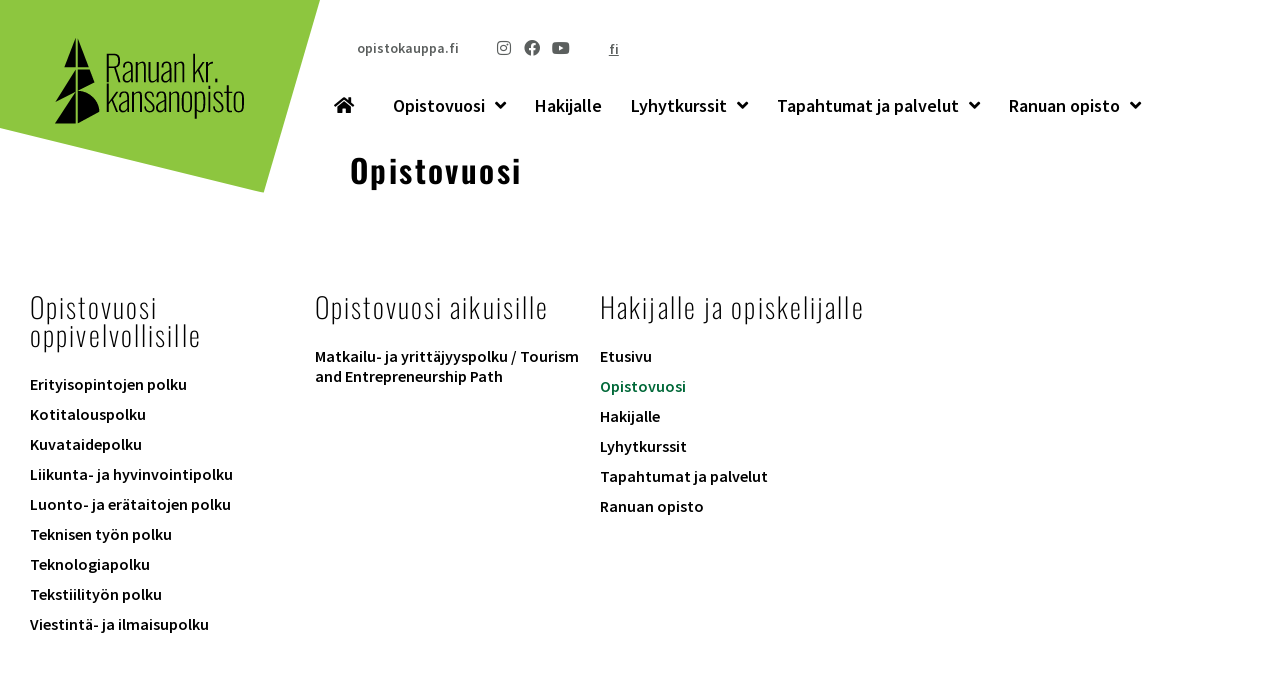

--- FILE ---
content_type: text/html; charset=UTF-8
request_url: https://www.ranuanopisto.fi/opistovuosi/
body_size: 17920
content:
<!doctype html>
<html lang="fi">
<head>
	<meta charset="UTF-8">
		<meta name="viewport" content="width=device-width, initial-scale=1">
	<link rel="profile" href="https://gmpg.org/xfn/11">
	<title>Opistovuosi - Ranuan kr. kansanopisto</title>

<!-- The SEO Framework tehnyt Sybre Waaijer -->
<meta name="robots" content="max-snippet:-1,max-image-preview:standard,max-video-preview:-1" />
<link rel="canonical" href="https://www.ranuanopisto.fi/opistovuosi/" />
<meta property="og:type" content="website" />
<meta property="og:locale" content="fi_FI" />
<meta property="og:site_name" content="Ranuan kr. kansanopisto" />
<meta property="og:title" content="Opistovuosi - Ranuan kr. kansanopisto" />
<meta property="og:url" content="https://www.ranuanopisto.fi/opistovuosi/" />
<meta property="og:image" content="https://www.ranuanopisto.fi/wp-content/uploads/2021/07/cropped-cropped-Opistontunnus512px.png" />
<meta property="og:image:width" content="512" />
<meta property="og:image:height" content="512" />
<meta name="twitter:card" content="summary_large_image" />
<meta name="twitter:title" content="Opistovuosi - Ranuan kr. kansanopisto" />
<meta name="twitter:image" content="https://www.ranuanopisto.fi/wp-content/uploads/2021/07/cropped-cropped-Opistontunnus512px.png" />
<script type="application/ld+json">{"@context":"https://schema.org","@graph":[{"@type":"WebSite","@id":"https://www.ranuanopisto.fi/#/schema/WebSite","url":"https://www.ranuanopisto.fi/","name":"Ranuan kr. kansanopisto","inLanguage":"fi","potentialAction":{"@type":"SearchAction","target":{"@type":"EntryPoint","urlTemplate":"https://www.ranuanopisto.fi/search/{search_term_string}/"},"query-input":"required name=search_term_string"},"publisher":{"@type":"Organization","@id":"https://www.ranuanopisto.fi/#/schema/Organization","name":"Ranuan kr. kansanopisto","url":"https://www.ranuanopisto.fi/","logo":{"@type":"ImageObject","url":"https://www.ranuanopisto.fi/wp-content/uploads/2021/07/cropped-cropped-Opistontunnus512px.png","contentUrl":"https://www.ranuanopisto.fi/wp-content/uploads/2021/07/cropped-cropped-Opistontunnus512px.png","width":512,"height":512}}},{"@type":"WebPage","@id":"https://www.ranuanopisto.fi/opistovuosi/","url":"https://www.ranuanopisto.fi/opistovuosi/","name":"Opistovuosi - Ranuan kr. kansanopisto","inLanguage":"fi","isPartOf":{"@id":"https://www.ranuanopisto.fi/#/schema/WebSite"},"breadcrumb":{"@type":"BreadcrumbList","@id":"https://www.ranuanopisto.fi/#/schema/BreadcrumbList","itemListElement":[{"@type":"ListItem","position":1,"item":"https://www.ranuanopisto.fi/","name":"Ranuan kr. kansanopisto"},{"@type":"ListItem","position":2,"name":"Opistovuosi"}]},"potentialAction":{"@type":"ReadAction","target":"https://www.ranuanopisto.fi/opistovuosi/"}}]}</script>
<!-- / The SEO Framework tehnyt Sybre Waaijer | 3.79ms meta | 2.64ms boot -->

<link rel="alternate" type="application/rss+xml" title="Ranuan kr. kansanopisto &raquo; syöte" href="https://www.ranuanopisto.fi/feed/" />
<link rel="alternate" type="application/rss+xml" title="Ranuan kr. kansanopisto &raquo; kommenttien syöte" href="https://www.ranuanopisto.fi/comments/feed/" />
<link rel="alternate" title="oEmbed (JSON)" type="application/json+oembed" href="https://www.ranuanopisto.fi/wp-json/oembed/1.0/embed?url=https%3A%2F%2Fwww.ranuanopisto.fi%2Fopistovuosi%2F&#038;lang=fi" />
<link rel="alternate" title="oEmbed (XML)" type="text/xml+oembed" href="https://www.ranuanopisto.fi/wp-json/oembed/1.0/embed?url=https%3A%2F%2Fwww.ranuanopisto.fi%2Fopistovuosi%2F&#038;format=xml&#038;lang=fi" />
		<!-- This site uses the Google Analytics by MonsterInsights plugin v9.3.0 - Using Analytics tracking - https://www.monsterinsights.com/ -->
		<!-- Note: MonsterInsights is not currently configured on this site. The site owner needs to authenticate with Google Analytics in the MonsterInsights settings panel. -->
					<!-- No tracking code set -->
				<!-- / Google Analytics by MonsterInsights -->
		<style id='wp-img-auto-sizes-contain-inline-css'>
img:is([sizes=auto i],[sizes^="auto," i]){contain-intrinsic-size:3000px 1500px}
/*# sourceURL=wp-img-auto-sizes-contain-inline-css */
</style>
<link rel='stylesheet' id='hello-elementor-theme-style-css' href='https://www.ranuanopisto.fi/wp-content/themes/hello-elementor/theme.min.css?ver=2.6.1' media='all' />
<link rel='stylesheet' id='jet-menu-hello-css' href='https://www.ranuanopisto.fi/wp-content/plugins/jet-menu/integration/themes/hello-elementor/assets/css/style.css?ver=2.4.18' media='all' />
<link rel='stylesheet' id='sbi_styles-css' href='https://www.ranuanopisto.fi/wp-content/plugins/instagram-feed/css/sbi-styles.min.css?ver=6.9.1' media='all' />
<style id='wp-emoji-styles-inline-css'>

	img.wp-smiley, img.emoji {
		display: inline !important;
		border: none !important;
		box-shadow: none !important;
		height: 1em !important;
		width: 1em !important;
		margin: 0 0.07em !important;
		vertical-align: -0.1em !important;
		background: none !important;
		padding: 0 !important;
	}
/*# sourceURL=wp-emoji-styles-inline-css */
</style>
<style id='classic-theme-styles-inline-css'>
/*! This file is auto-generated */
.wp-block-button__link{color:#fff;background-color:#32373c;border-radius:9999px;box-shadow:none;text-decoration:none;padding:calc(.667em + 2px) calc(1.333em + 2px);font-size:1.125em}.wp-block-file__button{background:#32373c;color:#fff;text-decoration:none}
/*# sourceURL=/wp-includes/css/classic-themes.min.css */
</style>
<link rel='stylesheet' id='jet-engine-frontend-css' href='https://www.ranuanopisto.fi/wp-content/plugins/jet-engine/assets/css/frontend.css?ver=3.8.2.1' media='all' />
<style id='global-styles-inline-css'>
:root{--wp--preset--aspect-ratio--square: 1;--wp--preset--aspect-ratio--4-3: 4/3;--wp--preset--aspect-ratio--3-4: 3/4;--wp--preset--aspect-ratio--3-2: 3/2;--wp--preset--aspect-ratio--2-3: 2/3;--wp--preset--aspect-ratio--16-9: 16/9;--wp--preset--aspect-ratio--9-16: 9/16;--wp--preset--color--black: #000000;--wp--preset--color--cyan-bluish-gray: #abb8c3;--wp--preset--color--white: #ffffff;--wp--preset--color--pale-pink: #f78da7;--wp--preset--color--vivid-red: #cf2e2e;--wp--preset--color--luminous-vivid-orange: #ff6900;--wp--preset--color--luminous-vivid-amber: #fcb900;--wp--preset--color--light-green-cyan: #7bdcb5;--wp--preset--color--vivid-green-cyan: #00d084;--wp--preset--color--pale-cyan-blue: #8ed1fc;--wp--preset--color--vivid-cyan-blue: #0693e3;--wp--preset--color--vivid-purple: #9b51e0;--wp--preset--gradient--vivid-cyan-blue-to-vivid-purple: linear-gradient(135deg,rgb(6,147,227) 0%,rgb(155,81,224) 100%);--wp--preset--gradient--light-green-cyan-to-vivid-green-cyan: linear-gradient(135deg,rgb(122,220,180) 0%,rgb(0,208,130) 100%);--wp--preset--gradient--luminous-vivid-amber-to-luminous-vivid-orange: linear-gradient(135deg,rgb(252,185,0) 0%,rgb(255,105,0) 100%);--wp--preset--gradient--luminous-vivid-orange-to-vivid-red: linear-gradient(135deg,rgb(255,105,0) 0%,rgb(207,46,46) 100%);--wp--preset--gradient--very-light-gray-to-cyan-bluish-gray: linear-gradient(135deg,rgb(238,238,238) 0%,rgb(169,184,195) 100%);--wp--preset--gradient--cool-to-warm-spectrum: linear-gradient(135deg,rgb(74,234,220) 0%,rgb(151,120,209) 20%,rgb(207,42,186) 40%,rgb(238,44,130) 60%,rgb(251,105,98) 80%,rgb(254,248,76) 100%);--wp--preset--gradient--blush-light-purple: linear-gradient(135deg,rgb(255,206,236) 0%,rgb(152,150,240) 100%);--wp--preset--gradient--blush-bordeaux: linear-gradient(135deg,rgb(254,205,165) 0%,rgb(254,45,45) 50%,rgb(107,0,62) 100%);--wp--preset--gradient--luminous-dusk: linear-gradient(135deg,rgb(255,203,112) 0%,rgb(199,81,192) 50%,rgb(65,88,208) 100%);--wp--preset--gradient--pale-ocean: linear-gradient(135deg,rgb(255,245,203) 0%,rgb(182,227,212) 50%,rgb(51,167,181) 100%);--wp--preset--gradient--electric-grass: linear-gradient(135deg,rgb(202,248,128) 0%,rgb(113,206,126) 100%);--wp--preset--gradient--midnight: linear-gradient(135deg,rgb(2,3,129) 0%,rgb(40,116,252) 100%);--wp--preset--font-size--small: 13px;--wp--preset--font-size--medium: 20px;--wp--preset--font-size--large: 36px;--wp--preset--font-size--x-large: 42px;--wp--preset--spacing--20: 0.44rem;--wp--preset--spacing--30: 0.67rem;--wp--preset--spacing--40: 1rem;--wp--preset--spacing--50: 1.5rem;--wp--preset--spacing--60: 2.25rem;--wp--preset--spacing--70: 3.38rem;--wp--preset--spacing--80: 5.06rem;--wp--preset--shadow--natural: 6px 6px 9px rgba(0, 0, 0, 0.2);--wp--preset--shadow--deep: 12px 12px 50px rgba(0, 0, 0, 0.4);--wp--preset--shadow--sharp: 6px 6px 0px rgba(0, 0, 0, 0.2);--wp--preset--shadow--outlined: 6px 6px 0px -3px rgb(255, 255, 255), 6px 6px rgb(0, 0, 0);--wp--preset--shadow--crisp: 6px 6px 0px rgb(0, 0, 0);}:where(.is-layout-flex){gap: 0.5em;}:where(.is-layout-grid){gap: 0.5em;}body .is-layout-flex{display: flex;}.is-layout-flex{flex-wrap: wrap;align-items: center;}.is-layout-flex > :is(*, div){margin: 0;}body .is-layout-grid{display: grid;}.is-layout-grid > :is(*, div){margin: 0;}:where(.wp-block-columns.is-layout-flex){gap: 2em;}:where(.wp-block-columns.is-layout-grid){gap: 2em;}:where(.wp-block-post-template.is-layout-flex){gap: 1.25em;}:where(.wp-block-post-template.is-layout-grid){gap: 1.25em;}.has-black-color{color: var(--wp--preset--color--black) !important;}.has-cyan-bluish-gray-color{color: var(--wp--preset--color--cyan-bluish-gray) !important;}.has-white-color{color: var(--wp--preset--color--white) !important;}.has-pale-pink-color{color: var(--wp--preset--color--pale-pink) !important;}.has-vivid-red-color{color: var(--wp--preset--color--vivid-red) !important;}.has-luminous-vivid-orange-color{color: var(--wp--preset--color--luminous-vivid-orange) !important;}.has-luminous-vivid-amber-color{color: var(--wp--preset--color--luminous-vivid-amber) !important;}.has-light-green-cyan-color{color: var(--wp--preset--color--light-green-cyan) !important;}.has-vivid-green-cyan-color{color: var(--wp--preset--color--vivid-green-cyan) !important;}.has-pale-cyan-blue-color{color: var(--wp--preset--color--pale-cyan-blue) !important;}.has-vivid-cyan-blue-color{color: var(--wp--preset--color--vivid-cyan-blue) !important;}.has-vivid-purple-color{color: var(--wp--preset--color--vivid-purple) !important;}.has-black-background-color{background-color: var(--wp--preset--color--black) !important;}.has-cyan-bluish-gray-background-color{background-color: var(--wp--preset--color--cyan-bluish-gray) !important;}.has-white-background-color{background-color: var(--wp--preset--color--white) !important;}.has-pale-pink-background-color{background-color: var(--wp--preset--color--pale-pink) !important;}.has-vivid-red-background-color{background-color: var(--wp--preset--color--vivid-red) !important;}.has-luminous-vivid-orange-background-color{background-color: var(--wp--preset--color--luminous-vivid-orange) !important;}.has-luminous-vivid-amber-background-color{background-color: var(--wp--preset--color--luminous-vivid-amber) !important;}.has-light-green-cyan-background-color{background-color: var(--wp--preset--color--light-green-cyan) !important;}.has-vivid-green-cyan-background-color{background-color: var(--wp--preset--color--vivid-green-cyan) !important;}.has-pale-cyan-blue-background-color{background-color: var(--wp--preset--color--pale-cyan-blue) !important;}.has-vivid-cyan-blue-background-color{background-color: var(--wp--preset--color--vivid-cyan-blue) !important;}.has-vivid-purple-background-color{background-color: var(--wp--preset--color--vivid-purple) !important;}.has-black-border-color{border-color: var(--wp--preset--color--black) !important;}.has-cyan-bluish-gray-border-color{border-color: var(--wp--preset--color--cyan-bluish-gray) !important;}.has-white-border-color{border-color: var(--wp--preset--color--white) !important;}.has-pale-pink-border-color{border-color: var(--wp--preset--color--pale-pink) !important;}.has-vivid-red-border-color{border-color: var(--wp--preset--color--vivid-red) !important;}.has-luminous-vivid-orange-border-color{border-color: var(--wp--preset--color--luminous-vivid-orange) !important;}.has-luminous-vivid-amber-border-color{border-color: var(--wp--preset--color--luminous-vivid-amber) !important;}.has-light-green-cyan-border-color{border-color: var(--wp--preset--color--light-green-cyan) !important;}.has-vivid-green-cyan-border-color{border-color: var(--wp--preset--color--vivid-green-cyan) !important;}.has-pale-cyan-blue-border-color{border-color: var(--wp--preset--color--pale-cyan-blue) !important;}.has-vivid-cyan-blue-border-color{border-color: var(--wp--preset--color--vivid-cyan-blue) !important;}.has-vivid-purple-border-color{border-color: var(--wp--preset--color--vivid-purple) !important;}.has-vivid-cyan-blue-to-vivid-purple-gradient-background{background: var(--wp--preset--gradient--vivid-cyan-blue-to-vivid-purple) !important;}.has-light-green-cyan-to-vivid-green-cyan-gradient-background{background: var(--wp--preset--gradient--light-green-cyan-to-vivid-green-cyan) !important;}.has-luminous-vivid-amber-to-luminous-vivid-orange-gradient-background{background: var(--wp--preset--gradient--luminous-vivid-amber-to-luminous-vivid-orange) !important;}.has-luminous-vivid-orange-to-vivid-red-gradient-background{background: var(--wp--preset--gradient--luminous-vivid-orange-to-vivid-red) !important;}.has-very-light-gray-to-cyan-bluish-gray-gradient-background{background: var(--wp--preset--gradient--very-light-gray-to-cyan-bluish-gray) !important;}.has-cool-to-warm-spectrum-gradient-background{background: var(--wp--preset--gradient--cool-to-warm-spectrum) !important;}.has-blush-light-purple-gradient-background{background: var(--wp--preset--gradient--blush-light-purple) !important;}.has-blush-bordeaux-gradient-background{background: var(--wp--preset--gradient--blush-bordeaux) !important;}.has-luminous-dusk-gradient-background{background: var(--wp--preset--gradient--luminous-dusk) !important;}.has-pale-ocean-gradient-background{background: var(--wp--preset--gradient--pale-ocean) !important;}.has-electric-grass-gradient-background{background: var(--wp--preset--gradient--electric-grass) !important;}.has-midnight-gradient-background{background: var(--wp--preset--gradient--midnight) !important;}.has-small-font-size{font-size: var(--wp--preset--font-size--small) !important;}.has-medium-font-size{font-size: var(--wp--preset--font-size--medium) !important;}.has-large-font-size{font-size: var(--wp--preset--font-size--large) !important;}.has-x-large-font-size{font-size: var(--wp--preset--font-size--x-large) !important;}
:where(.wp-block-post-template.is-layout-flex){gap: 1.25em;}:where(.wp-block-post-template.is-layout-grid){gap: 1.25em;}
:where(.wp-block-term-template.is-layout-flex){gap: 1.25em;}:where(.wp-block-term-template.is-layout-grid){gap: 1.25em;}
:where(.wp-block-columns.is-layout-flex){gap: 2em;}:where(.wp-block-columns.is-layout-grid){gap: 2em;}
:root :where(.wp-block-pullquote){font-size: 1.5em;line-height: 1.6;}
/*# sourceURL=global-styles-inline-css */
</style>
<link rel='stylesheet' id='hello-elementor-style-css' href='https://www.ranuanopisto.fi/wp-content/themes/hello-elementor/style.css?ver=6.9' media='all' />
<link rel='stylesheet' id='rakro.fi-style-css' href='https://www.ranuanopisto.fi/wp-content/themes/rakro.fi/style.css?ver=6.9' media='all' />
<link rel='stylesheet' id='hello-elementor-css' href='https://www.ranuanopisto.fi/wp-content/themes/hello-elementor/style.min.css?ver=2.6.1' media='all' />
<link rel='stylesheet' id='font-awesome-all-css' href='https://www.ranuanopisto.fi/wp-content/plugins/jet-menu/assets/public/lib/font-awesome/css/all.min.css?ver=5.12.0' media='all' />
<link rel='stylesheet' id='font-awesome-v4-shims-css' href='https://www.ranuanopisto.fi/wp-content/plugins/jet-menu/assets/public/lib/font-awesome/css/v4-shims.min.css?ver=5.12.0' media='all' />
<link rel='stylesheet' id='jet-menu-public-styles-css' href='https://www.ranuanopisto.fi/wp-content/plugins/jet-menu/assets/public/css/public.css?ver=2.4.18' media='all' />
<link rel='stylesheet' id='elementor-frontend-css' href='https://www.ranuanopisto.fi/wp-content/plugins/elementor/assets/css/frontend.min.css?ver=3.34.2' media='all' />
<style id='elementor-frontend-inline-css'>
body { overflow-x: hidden; }
.elementor-section.elementor-columns-alignment-fix-enabled > .elementor-column-gap-default > .elementor-row { width: calc(100% + 20px); margin-left: -10px; margin-right: -10px; }
.elementor-section.elementor-columns-alignment-fix-enabled > .elementor-column-gap-narrow > .elementor-row { width: calc(100% + 10px); margin-left: -5px; margin-right: -5px; }
.elementor-section.elementor-columns-alignment-fix-enabled > .elementor-column-gap-extended > .elementor-row { width: calc(100% + 30px); margin-left: -15px; margin-right: -15px; }
.elementor-section.elementor-columns-alignment-fix-enabled > .elementor-column-gap-wide > .elementor-row { width: calc(100% + 40px); margin-left: -20px; margin-right: -20px; }
.elementor-section.elementor-columns-alignment-fix-enabled > .elementor-column-gap-wider > .elementor-row { width: calc(100% + 60px); margin-left: -30px; margin-right: -30px; }
/*# sourceURL=elementor-frontend-inline-css */
</style>
<link rel='stylesheet' id='widget-image-css' href='https://www.ranuanopisto.fi/wp-content/plugins/elementor/assets/css/widget-image.min.css?ver=3.34.2' media='all' />
<link rel='stylesheet' id='widget-social-icons-css' href='https://www.ranuanopisto.fi/wp-content/plugins/elementor/assets/css/widget-social-icons.min.css?ver=3.34.2' media='all' />
<link rel='stylesheet' id='e-apple-webkit-css' href='https://www.ranuanopisto.fi/wp-content/plugins/elementor/assets/css/conditionals/apple-webkit.min.css?ver=3.34.2' media='all' />
<link rel='stylesheet' id='widget-heading-css' href='https://www.ranuanopisto.fi/wp-content/plugins/elementor/assets/css/widget-heading.min.css?ver=3.34.2' media='all' />
<link rel='stylesheet' id='e-animation-shrink-css' href='https://www.ranuanopisto.fi/wp-content/plugins/elementor/assets/lib/animations/styles/e-animation-shrink.min.css?ver=3.34.2' media='all' />
<link rel='stylesheet' id='widget-icon-list-css' href='https://www.ranuanopisto.fi/wp-content/plugins/elementor/assets/css/widget-icon-list.min.css?ver=3.34.2' media='all' />
<link rel='stylesheet' id='widget-nav-menu-css' href='https://www.ranuanopisto.fi/wp-content/plugins/elementor-pro/assets/css/widget-nav-menu.min.css?ver=3.34.1' media='all' />
<link rel='stylesheet' id='elementor-icons-css' href='https://www.ranuanopisto.fi/wp-content/plugins/elementor/assets/lib/eicons/css/elementor-icons.min.css?ver=5.46.0' media='all' />
<link rel='stylesheet' id='elementor-post-18-css' href='https://www.ranuanopisto.fi/wp-content/uploads/elementor/css/post-18.css?ver=1769088072' media='all' />
<link rel='stylesheet' id='cpel-language-switcher-css' href='https://www.ranuanopisto.fi/wp-content/plugins/connect-polylang-elementor/assets/css/language-switcher.min.css?ver=2.5.5' media='all' />
<link rel='stylesheet' id='sbistyles-css' href='https://www.ranuanopisto.fi/wp-content/plugins/instagram-feed/css/sbi-styles.min.css?ver=6.9.1' media='all' />
<link rel='stylesheet' id='elementor-post-273-css' href='https://www.ranuanopisto.fi/wp-content/uploads/elementor/css/post-273.css?ver=1769088286' media='all' />
<link rel='stylesheet' id='elementor-post-202-css' href='https://www.ranuanopisto.fi/wp-content/uploads/elementor/css/post-202.css?ver=1769088286' media='all' />
<link rel='stylesheet' id='elementor-post-9-css' href='https://www.ranuanopisto.fi/wp-content/uploads/elementor/css/post-9.css?ver=1769088072' media='all' />
<link rel='stylesheet' id='elementor-post-1416-css' href='https://www.ranuanopisto.fi/wp-content/uploads/elementor/css/post-1416.css?ver=1769088072' media='all' />
<link rel='stylesheet' id='elementor-gf-local-sourcesanspro-css' href='https://www.ranuanopisto.fi/wp-content/uploads/elementor/google-fonts/css/sourcesanspro.css?ver=1742261006' media='all' />
<link rel='stylesheet' id='elementor-gf-local-oswald-css' href='https://www.ranuanopisto.fi/wp-content/uploads/elementor/google-fonts/css/oswald.css?ver=1742261008' media='all' />
<link rel='stylesheet' id='elementor-gf-local-sourcecodepro-css' href='https://www.ranuanopisto.fi/wp-content/uploads/elementor/google-fonts/css/sourcecodepro.css?ver=1742261012' media='all' />
<link rel='stylesheet' id='elementor-icons-shared-0-css' href='https://www.ranuanopisto.fi/wp-content/plugins/elementor/assets/lib/font-awesome/css/fontawesome.min.css?ver=5.15.3' media='all' />
<link rel='stylesheet' id='elementor-icons-fa-solid-css' href='https://www.ranuanopisto.fi/wp-content/plugins/elementor/assets/lib/font-awesome/css/solid.min.css?ver=5.15.3' media='all' />
<link rel='stylesheet' id='elementor-icons-fa-brands-css' href='https://www.ranuanopisto.fi/wp-content/plugins/elementor/assets/lib/font-awesome/css/brands.min.css?ver=5.15.3' media='all' />
<link rel='stylesheet' id='elementor-icons-fa-regular-css' href='https://www.ranuanopisto.fi/wp-content/plugins/elementor/assets/lib/font-awesome/css/regular.min.css?ver=5.15.3' media='all' />
<script src="https://www.ranuanopisto.fi/wp-includes/js/jquery/jquery.min.js?ver=3.7.1" id="jquery-core-js"></script>
<script src="https://www.ranuanopisto.fi/wp-includes/js/jquery/jquery-migrate.min.js?ver=3.4.1" id="jquery-migrate-js"></script>
<link rel="https://api.w.org/" href="https://www.ranuanopisto.fi/wp-json/" /><link rel="alternate" title="JSON" type="application/json" href="https://www.ranuanopisto.fi/wp-json/wp/v2/pages/273" /><link rel="EditURI" type="application/rsd+xml" title="RSD" href="https://www.ranuanopisto.fi/xmlrpc.php?rsd" />
<!-- start Simple Custom CSS and JS -->
<style>
h1, h2, h3, h4, h5 {letter-spacing:0.075em}

@media (max-width: 767px) {
#kieli {order:-1}
}</style>
<!-- end Simple Custom CSS and JS -->
<link rel="apple-touch-icon" sizes="180x180" href="/wp-content/uploads/fbrfg/apple-touch-icon.png">
<link rel="icon" type="image/png" sizes="32x32" href="/wp-content/uploads/fbrfg/favicon-32x32.png">
<link rel="icon" type="image/png" sizes="16x16" href="/wp-content/uploads/fbrfg/favicon-16x16.png">
<link rel="manifest" href="/wp-content/uploads/fbrfg/site.webmanifest">
<link rel="mask-icon" href="/wp-content/uploads/fbrfg/safari-pinned-tab.svg" color="#5bbad5">
<link rel="shortcut icon" href="/wp-content/uploads/fbrfg/favicon.ico">
<meta name="msapplication-TileColor" content="#da532c">
<meta name="msapplication-config" content="/wp-content/uploads/fbrfg/browserconfig.xml">
<meta name="theme-color" content="#ffffff"><meta name="generator" content="Elementor 3.34.2; features: additional_custom_breakpoints; settings: css_print_method-external, google_font-enabled, font_display-auto">
			<style>
				.e-con.e-parent:nth-of-type(n+4):not(.e-lazyloaded):not(.e-no-lazyload),
				.e-con.e-parent:nth-of-type(n+4):not(.e-lazyloaded):not(.e-no-lazyload) * {
					background-image: none !important;
				}
				@media screen and (max-height: 1024px) {
					.e-con.e-parent:nth-of-type(n+3):not(.e-lazyloaded):not(.e-no-lazyload),
					.e-con.e-parent:nth-of-type(n+3):not(.e-lazyloaded):not(.e-no-lazyload) * {
						background-image: none !important;
					}
				}
				@media screen and (max-height: 640px) {
					.e-con.e-parent:nth-of-type(n+2):not(.e-lazyloaded):not(.e-no-lazyload),
					.e-con.e-parent:nth-of-type(n+2):not(.e-lazyloaded):not(.e-no-lazyload) * {
						background-image: none !important;
					}
				}
			</style>
			<link rel="icon" href="https://www.ranuanopisto.fi/wp-content/uploads/2021/07/cropped-Opistontunnus512px-32x32.png" sizes="32x32" />
<link rel="icon" href="https://www.ranuanopisto.fi/wp-content/uploads/2021/07/cropped-Opistontunnus512px-192x192.png" sizes="192x192" />
<link rel="apple-touch-icon" href="https://www.ranuanopisto.fi/wp-content/uploads/2021/07/cropped-Opistontunnus512px-180x180.png" />
<meta name="msapplication-TileImage" content="https://www.ranuanopisto.fi/wp-content/uploads/2021/07/cropped-Opistontunnus512px-270x270.png" />
</head>
<body class="wp-singular page-template-default page page-id-273 page-parent wp-custom-logo wp-theme-hello-elementor wp-child-theme-rakrofi jet-desktop-menu-active elementor-default elementor-kit-18 elementor-page elementor-page-273 elementor-page-1416">


<a class="skip-link screen-reader-text" href="#content">
	Mene sisältöön</a>

		<header data-elementor-type="header" data-elementor-id="202" class="elementor elementor-202 elementor-location-header" data-elementor-post-type="elementor_library">
					<section class="elementor-section elementor-top-section elementor-element elementor-element-3fae767 elementor-section-full_width elementor-section-height-default elementor-section-height-default elementor-columns-alignment-fix-enabled" data-id="3fae767" data-element_type="section" data-settings="{&quot;background_background&quot;:&quot;classic&quot;,&quot;jet_parallax_layout_list&quot;:[]}">
						<div class="elementor-container elementor-column-gap-no">
					<div class="elementor-column elementor-col-50 elementor-top-column elementor-element elementor-element-eff217c" data-id="eff217c" data-element_type="column">
			<div class="elementor-widget-wrap elementor-element-populated">
						<div class="elementor-element elementor-element-4e50926 elementor-widget elementor-widget-image" data-id="4e50926" data-element_type="widget" data-widget_type="image.default">
				<div class="elementor-widget-container">
																<a href="/">
							<img fetchpriority="high" width="800" height="800" src="https://www.ranuanopisto.fi/wp-content/uploads/2020/04/rakro-logo-laatikossa-vihrea-musta.svg" class="attachment-large size-large wp-image-889" alt="" />								</a>
															</div>
				</div>
					</div>
		</div>
				<div class="elementor-column elementor-col-50 elementor-top-column elementor-element elementor-element-89059f6" data-id="89059f6" data-element_type="column">
			<div class="elementor-widget-wrap elementor-element-populated">
						<div class="elementor-element elementor-element-ef0788d elementor-align-center elementor-widget__width-auto elementor-hidden-phone elementor-widget elementor-widget-button" data-id="ef0788d" data-element_type="widget" data-widget_type="button.default">
				<div class="elementor-widget-container">
									<div class="elementor-button-wrapper">
					<a class="elementor-button elementor-button-link elementor-size-xs" href="https://www.opistokauppa.fi">
						<span class="elementor-button-content-wrapper">
									<span class="elementor-button-text">opistokauppa.fi</span>
					</span>
					</a>
				</div>
								</div>
				</div>
				<div class="elementor-element elementor-element-03ba26a elementor-shape-circle elementor-widget__width-auto elementor-grid-0 e-grid-align-center elementor-widget elementor-widget-social-icons" data-id="03ba26a" data-element_type="widget" id="some" data-widget_type="social-icons.default">
				<div class="elementor-widget-container">
							<div class="elementor-social-icons-wrapper elementor-grid" role="list">
							<span class="elementor-grid-item" role="listitem">
					<a class="elementor-icon elementor-social-icon elementor-social-icon-instagram elementor-repeater-item-dd276ff" href="https://www.instagram.com/ranuanopisto/" target="_blank">
						<span class="elementor-screen-only">Instagram</span>
						<i aria-hidden="true" class="fab fa-instagram"></i>					</a>
				</span>
							<span class="elementor-grid-item" role="listitem">
					<a class="elementor-icon elementor-social-icon elementor-social-icon-facebook elementor-repeater-item-843587d" href="https://www.facebook.com/ranuanopisto" target="_blank">
						<span class="elementor-screen-only">Facebook</span>
						<i aria-hidden="true" class="fab fa-facebook"></i>					</a>
				</span>
							<span class="elementor-grid-item" role="listitem">
					<a class="elementor-icon elementor-social-icon elementor-social-icon-youtube elementor-repeater-item-4fd6563" href="https://www.youtube.com/channel/UCQc6v96rNZqpJ85W9XkF6mw" target="_blank">
						<span class="elementor-screen-only">Youtube</span>
						<i aria-hidden="true" class="fab fa-youtube"></i>					</a>
				</span>
					</div>
						</div>
				</div>
				<div class="elementor-element elementor-element-72aee13 cpel-switcher--align-right elementor-widget__width-auto cpel-switcher--layout-horizontal elementor-widget elementor-widget-polylang-language-switcher" data-id="72aee13" data-element_type="widget" id="kieli" data-widget_type="polylang-language-switcher.default">
				<div class="elementor-widget-container">
					<nav class="cpel-switcher__nav"><ul class="cpel-switcher__list"><li class="cpel-switcher__lang cpel-switcher__lang--active"><a lang="fi" hreflang="fi" href="https://www.ranuanopisto.fi/opistovuosi/"><span class="cpel-switcher__code">fi</span></a></li></ul></nav>				</div>
				</div>
				<div class="elementor-element elementor-element-6929bec elementor-hidden-mobile elementor-hidden-tablet elementor-widget elementor-widget-jet-mega-menu" data-id="6929bec" data-element_type="widget" data-widget_type="jet-mega-menu.default">
				<div class="elementor-widget-container">
					<div class="menu-paavalikko-container"><div class="jet-menu-container"><div class="jet-menu-inner"><ul class="jet-menu jet-menu--animation-type-fade jet-menu--roll-up"><li id="jet-menu-item-951" class="jet-menu-item jet-menu-item-type-post_type jet-menu-item-object-page jet-menu-item-home jet-has-roll-up jet-simple-menu-item jet-regular-item jet-menu-item-951"><a href="https://www.ranuanopisto.fi/" class="top-level-link label-hidden"><div class="jet-menu-item-wrapper"><i class='jet-menu-icon fa fa-home'></i><div class="jet-menu-title"></div></div></a></li>
<li id="jet-menu-item-518" class="jet-menu-item jet-menu-item-type-post_type jet-menu-item-object-page jet-current-menu-item jet-page_item jet-page-item-273 jet-current_page_item jet-has-roll-up jet-mega-menu-item jet-regular-item jet-menu-item-has-children jet-menu-item-518"><a href="https://www.ranuanopisto.fi/opistovuosi/" class="top-level-link"><div class="jet-menu-item-wrapper"><div class="jet-menu-title">Opistovuosi</div><i class="jet-dropdown-arrow fa fa-angle-down"></i></div></a><div class="jet-sub-mega-menu" data-template-id="522">		<div data-elementor-type="wp-post" data-elementor-id="522" class="elementor elementor-522" data-elementor-post-type="jet-menu">
						<section class="elementor-section elementor-top-section elementor-element elementor-element-1c141b0 elementor-section-boxed elementor-section-height-default elementor-section-height-default elementor-columns-alignment-fix-enabled" data-id="1c141b0" data-element_type="section" data-settings="{&quot;background_background&quot;:&quot;classic&quot;,&quot;jet_parallax_layout_list&quot;:[]}">
						<div class="elementor-container elementor-column-gap-default">
					<div class="elementor-column elementor-col-33 elementor-top-column elementor-element elementor-element-d918955" data-id="d918955" data-element_type="column">
			<div class="elementor-widget-wrap elementor-element-populated">
						<div class="elementor-element elementor-element-cbddb32 elementor-widget elementor-widget-heading" data-id="cbddb32" data-element_type="widget" data-widget_type="heading.default">
				<div class="elementor-widget-container">
					<h3 class="elementor-heading-title elementor-size-default">Opistovuosi oppivelvollisille</h3>				</div>
				</div>
				<div class="elementor-element elementor-element-87af4d4 elementor-widget elementor-widget-jet-custom-menu" data-id="87af4d4" data-element_type="widget" data-widget_type="jet-custom-menu.default">
				<div class="elementor-widget-container">
					<div class="menu-opistovuosi-oppivelvollisille-container"><div class="jet-custom-nav jet-custom-nav--dropdown-right-side jet-custom-nav--animation-fade"><div class="menu-item menu-item-type-post_type menu-item-object-page jet-custom-nav__item jet-custom-nav__item-483"><a href="https://www.ranuanopisto.fi/opistovuosi/opintopolut/erityisopinnot/" class="jet-custom-nav__item-link"><span class="jet-menu-link-text"><span class="jet-custom-item-label top-level-label">Erityisopintojen polku</span></span></a></div>
<div class="menu-item menu-item-type-post_type menu-item-object-page jet-custom-nav__item jet-custom-nav__item-484"><a href="https://www.ranuanopisto.fi/opistovuosi/opintopolut/kotitalous/" class="jet-custom-nav__item-link"><span class="jet-menu-link-text"><span class="jet-custom-item-label top-level-label">Kotitalouspolku</span></span></a></div>
<div class="menu-item menu-item-type-post_type menu-item-object-page jet-custom-nav__item jet-custom-nav__item-485"><a href="https://www.ranuanopisto.fi/opistovuosi/opintopolut/kuvataide/" class="jet-custom-nav__item-link"><span class="jet-menu-link-text"><span class="jet-custom-item-label top-level-label">Kuvataidepolku</span></span></a></div>
<div class="menu-item menu-item-type-post_type menu-item-object-page jet-custom-nav__item jet-custom-nav__item-486"><a href="https://www.ranuanopisto.fi/opistovuosi/opintopolut/liikunta-ja-hyvinvointipolku/" class="jet-custom-nav__item-link"><span class="jet-menu-link-text"><span class="jet-custom-item-label top-level-label">Liikunta- ja hyvinvointipolku</span></span></a></div>
<div class="menu-item menu-item-type-post_type menu-item-object-page jet-custom-nav__item jet-custom-nav__item-487"><a href="https://www.ranuanopisto.fi/opistovuosi/opintopolut/luontotaidot/" class="jet-custom-nav__item-link"><span class="jet-menu-link-text"><span class="jet-custom-item-label top-level-label">Luonto- ja erätaitojen polku</span></span></a></div>
<div class="menu-item menu-item-type-post_type menu-item-object-page jet-custom-nav__item jet-custom-nav__item-489"><a href="https://www.ranuanopisto.fi/opistovuosi/opintopolut/tekninen-tyo/" class="jet-custom-nav__item-link"><span class="jet-menu-link-text"><span class="jet-custom-item-label top-level-label">Teknisen työn polku</span></span></a></div>
<div class="menu-item menu-item-type-post_type menu-item-object-page jet-custom-nav__item jet-custom-nav__item-21647"><a href="https://www.ranuanopisto.fi/opistovuosi/opintopolut/teknologiapolku/" class="jet-custom-nav__item-link"><span class="jet-menu-link-text"><span class="jet-custom-item-label top-level-label">Teknologiapolku</span></span></a></div>
<div class="menu-item menu-item-type-post_type menu-item-object-page jet-custom-nav__item jet-custom-nav__item-490"><a href="https://www.ranuanopisto.fi/opistovuosi/opintopolut/tekstiilityo/" class="jet-custom-nav__item-link"><span class="jet-menu-link-text"><span class="jet-custom-item-label top-level-label">Tekstiilityön polku</span></span></a></div>
<div class="menu-item menu-item-type-post_type menu-item-object-page jet-custom-nav__item jet-custom-nav__item-492"><a href="https://www.ranuanopisto.fi/opistovuosi/opintopolut/viestinta/" class="jet-custom-nav__item-link"><span class="jet-menu-link-text"><span class="jet-custom-item-label top-level-label">Viestintä- ja ilmaisupolku</span></span></a></div>
</div></div>				</div>
				</div>
					</div>
		</div>
				<div class="elementor-column elementor-col-33 elementor-top-column elementor-element elementor-element-fa51227" data-id="fa51227" data-element_type="column">
			<div class="elementor-widget-wrap elementor-element-populated">
						<div class="elementor-element elementor-element-6fdfee1 elementor-widget elementor-widget-heading" data-id="6fdfee1" data-element_type="widget" data-widget_type="heading.default">
				<div class="elementor-widget-container">
					<h3 class="elementor-heading-title elementor-size-default">Opistovuosi aikuisille</h3>				</div>
				</div>
				<div class="elementor-element elementor-element-6dd8490 elementor-widget elementor-widget-jet-custom-menu" data-id="6dd8490" data-element_type="widget" data-widget_type="jet-custom-menu.default">
				<div class="elementor-widget-container">
					<div class="menu-opistovuosi-aikuisille-container"><div class="jet-custom-nav jet-custom-nav--dropdown-right-side jet-custom-nav--animation-fade"><div class="menu-item menu-item-type-post_type menu-item-object-page jet-custom-nav__item jet-custom-nav__item-15871"><a href="https://www.ranuanopisto.fi/opistovuosi/opistovuosi-aikuisille/" class="jet-custom-nav__item-link"><span class="jet-menu-link-text"><span class="jet-custom-item-label top-level-label">Matkailu- ja yrittäjyyspolku / Tourism and Entrepreneurship Path</span></span></a></div>
</div></div>				</div>
				</div>
				<div class="elementor-element elementor-element-b7810a3 elementor-widget elementor-widget-heading" data-id="b7810a3" data-element_type="widget" data-widget_type="heading.default">
				<div class="elementor-widget-container">
					<h3 class="elementor-heading-title elementor-size-default">Opiskelijalle</h3>				</div>
				</div>
				<div class="elementor-element elementor-element-dc7ee74 elementor-widget elementor-widget-jet-custom-menu" data-id="dc7ee74" data-element_type="widget" data-widget_type="jet-custom-menu.default">
				<div class="elementor-widget-container">
					<div class="menu-opiskelijalle-container"><div class="jet-custom-nav jet-custom-nav--dropdown-right-side jet-custom-nav--animation-fade"><div class="menu-item menu-item-type-post_type menu-item-object-page jet-custom-nav__item jet-custom-nav__item-15062"><a href="https://www.ranuanopisto.fi/opistovuosi/opiskelu-opistossa/opiskelijalle/" class="jet-custom-nav__item-link"><span class="jet-menu-link-text"><span class="jet-custom-item-label top-level-label">Opiskelu ja vapaa-aika</span></span></a></div>
<div class="menu-item menu-item-type-post_type menu-item-object-page jet-custom-nav__item jet-custom-nav__item-22966"><a href="https://www.ranuanopisto.fi/tyossaoppiminen/" class="jet-custom-nav__item-link"><span class="jet-menu-link-text"><span class="jet-custom-item-label top-level-label">Työssäoppiminen</span></span></a></div>
</div></div>				</div>
				</div>
					</div>
		</div>
				<div class="elementor-column elementor-col-33 elementor-top-column elementor-element elementor-element-279b171" data-id="279b171" data-element_type="column" data-settings="{&quot;background_background&quot;:&quot;classic&quot;}">
			<div class="elementor-widget-wrap">
							</div>
		</div>
					</div>
		</section>
				</div>
		</div></li>
<li id="jet-menu-item-22485" class="jet-menu-item jet-menu-item-type-post_type jet-menu-item-object-page jet-has-roll-up jet-simple-menu-item jet-regular-item jet-menu-item-22485"><a href="https://www.ranuanopisto.fi/opistovuosi/opiskelu-opistossa/hakijalle/" class="top-level-link"><div class="jet-menu-item-wrapper"><div class="jet-menu-title">Hakijalle</div></div></a></li>
<li id="jet-menu-item-517" class="jet-menu-item jet-menu-item-type-post_type jet-menu-item-object-page jet-has-roll-up jet-mega-menu-item jet-regular-item jet-menu-item-has-children jet-menu-item-517"><a href="https://www.ranuanopisto.fi/lyhytkurssit/" class="top-level-link"><div class="jet-menu-item-wrapper"><div class="jet-menu-title">Lyhytkurssit</div><i class="jet-dropdown-arrow fa fa-angle-down"></i></div></a><div class="jet-sub-mega-menu" data-template-id="529">		<div data-elementor-type="wp-post" data-elementor-id="529" class="elementor elementor-529" data-elementor-post-type="jet-menu">
						<section class="elementor-section elementor-top-section elementor-element elementor-element-51969db elementor-section-height-min-height elementor-section-items-stretch elementor-section-boxed elementor-section-height-default elementor-columns-alignment-fix-enabled" data-id="51969db" data-element_type="section" data-settings="{&quot;background_background&quot;:&quot;classic&quot;,&quot;jet_parallax_layout_list&quot;:[]}">
						<div class="elementor-container elementor-column-gap-default">
					<div class="elementor-column elementor-col-50 elementor-top-column elementor-element elementor-element-d758ccb" data-id="d758ccb" data-element_type="column">
			<div class="elementor-widget-wrap elementor-element-populated">
						<div class="elementor-element elementor-element-ee8d9ed elementor-widget elementor-widget-jet-custom-menu" data-id="ee8d9ed" data-element_type="widget" data-widget_type="jet-custom-menu.default">
				<div class="elementor-widget-container">
					<div class="menu-lyhytkurssit-container"><div class="jet-custom-nav jet-custom-nav--dropdown-right-side jet-custom-nav--animation-fade"><div class="menu-item menu-item-type-post_type menu-item-object-page jet-custom-nav__item jet-custom-nav__item-501"><a href="https://www.ranuanopisto.fi/lyhytkurssit/ehdota-kurssia/" class="jet-custom-nav__item-link"><span class="jet-menu-link-text"><span class="jet-custom-item-label top-level-label">Ehdota kurssia</span></span></a></div>
<div class="menu-item menu-item-type-post_type menu-item-object-page jet-custom-nav__item jet-custom-nav__item-502"><a href="https://www.ranuanopisto.fi/lyhytkurssit/kurssitarjonta/" class="jet-custom-nav__item-link"><span class="jet-menu-link-text"><span class="jet-custom-item-label top-level-label">Tietoa kursseista</span></span></a></div>
<div class="menu-item menu-item-type-post_type menu-item-object-page jet-custom-nav__item jet-custom-nav__item-503"><a href="https://www.ranuanopisto.fi/lyhytkurssit/ilmoittaudu/" class="jet-custom-nav__item-link"><span class="jet-menu-link-text"><span class="jet-custom-item-label top-level-label">Ilmoittaudu kurssille</span></span></a></div>
</div></div>				</div>
				</div>
					</div>
		</div>
				<div class="elementor-column elementor-col-50 elementor-top-column elementor-element elementor-element-6bb5ee8" data-id="6bb5ee8" data-element_type="column" data-settings="{&quot;background_background&quot;:&quot;classic&quot;}">
			<div class="elementor-widget-wrap">
							</div>
		</div>
					</div>
		</section>
				</div>
		</div></li>
<li id="jet-menu-item-520" class="jet-menu-item jet-menu-item-type-post_type jet-menu-item-object-page jet-has-roll-up jet-mega-menu-item jet-regular-item jet-menu-item-has-children jet-menu-item-520"><a href="https://www.ranuanopisto.fi/tapahtumat-ja-palvelut/" class="top-level-link"><div class="jet-menu-item-wrapper"><div class="jet-menu-title">Tapahtumat ja palvelut</div><i class="jet-dropdown-arrow fa fa-angle-down"></i></div></a><div class="jet-sub-mega-menu" data-template-id="525">		<div data-elementor-type="wp-post" data-elementor-id="525" class="elementor elementor-525" data-elementor-post-type="jet-menu">
						<section class="elementor-section elementor-top-section elementor-element elementor-element-9fc444f elementor-section-height-min-height elementor-section-items-stretch elementor-section-boxed elementor-section-height-default elementor-columns-alignment-fix-enabled" data-id="9fc444f" data-element_type="section" data-settings="{&quot;background_background&quot;:&quot;classic&quot;,&quot;jet_parallax_layout_list&quot;:[]}">
						<div class="elementor-container elementor-column-gap-default">
					<div class="elementor-column elementor-col-33 elementor-top-column elementor-element elementor-element-68f16da" data-id="68f16da" data-element_type="column" data-settings="{&quot;background_background&quot;:&quot;classic&quot;}">
			<div class="elementor-widget-wrap">
							</div>
		</div>
				<div class="elementor-column elementor-col-33 elementor-top-column elementor-element elementor-element-ec44118" data-id="ec44118" data-element_type="column">
			<div class="elementor-widget-wrap elementor-element-populated">
						<div class="elementor-element elementor-element-9e0ab95 elementor-widget elementor-widget-heading" data-id="9e0ab95" data-element_type="widget" data-widget_type="heading.default">
				<div class="elementor-widget-container">
					<h3 class="elementor-heading-title elementor-size-default">Tapahtumat</h3>				</div>
				</div>
				<div class="elementor-element elementor-element-ae17143 elementor-widget elementor-widget-jet-custom-menu" data-id="ae17143" data-element_type="widget" data-widget_type="jet-custom-menu.default">
				<div class="elementor-widget-container">
					<div class="menu-tapahtumat-container"><div class="jet-custom-nav jet-custom-nav--dropdown-right-side jet-custom-nav--animation-fade"><div class="menu-item menu-item-type-post_type menu-item-object-page jet-custom-nav__item jet-custom-nav__item-509"><a href="https://www.ranuanopisto.fi/tapahtumat-ja-palvelut/tapahtumat/opistoseurat/" class="jet-custom-nav__item-link"><span class="jet-menu-link-text"><span class="jet-custom-item-label top-level-label">Opistoseurat</span></span></a></div>
<div class="menu-item menu-item-type-post_type menu-item-object-page jet-custom-nav__item jet-custom-nav__item-510"><a href="https://www.ranuanopisto.fi/tapahtumat-ja-palvelut/tapahtumat/talvipaivat/" class="jet-custom-nav__item-link"><span class="jet-menu-link-text"><span class="jet-custom-item-label top-level-label">Talvipäivät</span></span></a></div>
<div class="menu-item menu-item-type-post_type menu-item-object-page jet-custom-nav__item jet-custom-nav__item-511"><a href="https://www.ranuanopisto.fi/tapahtumat-ja-palvelut/tapahtumat/tapahtumakalenteri/" class="jet-custom-nav__item-link"><span class="jet-menu-link-text"><span class="jet-custom-item-label top-level-label">Tapahtumakalenteri</span></span></a></div>
</div></div>				</div>
				</div>
					</div>
		</div>
				<div class="elementor-column elementor-col-33 elementor-top-column elementor-element elementor-element-5f734e5" data-id="5f734e5" data-element_type="column">
			<div class="elementor-widget-wrap elementor-element-populated">
						<div class="elementor-element elementor-element-1b6616e elementor-widget elementor-widget-heading" data-id="1b6616e" data-element_type="widget" data-widget_type="heading.default">
				<div class="elementor-widget-container">
					<h3 class="elementor-heading-title elementor-size-default">Palvelut</h3>				</div>
				</div>
				<div class="elementor-element elementor-element-4762d07 elementor-widget elementor-widget-jet-custom-menu" data-id="4762d07" data-element_type="widget" data-widget_type="jet-custom-menu.default">
				<div class="elementor-widget-container">
					<div class="menu-palvelut-container"><div class="jet-custom-nav jet-custom-nav--dropdown-right-side jet-custom-nav--animation-fade"><div class="menu-item menu-item-type-post_type menu-item-object-page jet-custom-nav__item jet-custom-nav__item-514"><a href="https://www.ranuanopisto.fi/tapahtumat-ja-palvelut/palvelut/matkaparkki/" class="jet-custom-nav__item-link"><span class="jet-menu-link-text"><span class="jet-custom-item-label top-level-label">Matkaparkki</span></span></a></div>
<div class="menu-item menu-item-type-post_type menu-item-object-page jet-custom-nav__item jet-custom-nav__item-15903"><a href="https://www.ranuanopisto.fi/tapahtumat-ja-palvelut/palvelut/ruokala/" class="jet-custom-nav__item-link"><span class="jet-menu-link-text"><span class="jet-custom-item-label top-level-label">Ruokala</span></span></a></div>
<div class="menu-item menu-item-type-post_type menu-item-object-page jet-custom-nav__item jet-custom-nav__item-19038"><a href="https://www.ranuanopisto.fi/tapahtumat-ja-palvelut/palvelut/vuokralle/" class="jet-custom-nav__item-link"><span class="jet-menu-link-text"><span class="jet-custom-item-label top-level-label">Vuokratilat ja -välineet</span></span></a></div>
</div></div>				</div>
				</div>
					</div>
		</div>
					</div>
		</section>
				</div>
		</div></li>
<li id="jet-menu-item-519" class="jet-menu-item jet-menu-item-type-post_type jet-menu-item-object-page jet-has-roll-up jet-mega-menu-item jet-regular-item jet-menu-item-has-children jet-menu-item-519"><a href="https://www.ranuanopisto.fi/ranuan-opisto/" class="top-level-link"><div class="jet-menu-item-wrapper"><div class="jet-menu-title">Ranuan opisto</div><i class="jet-dropdown-arrow fa fa-angle-down"></i></div></a><div class="jet-sub-mega-menu" data-template-id="532">		<div data-elementor-type="wp-post" data-elementor-id="532" class="elementor elementor-532" data-elementor-post-type="jet-menu">
						<section class="elementor-section elementor-top-section elementor-element elementor-element-ca2c08b elementor-section-height-min-height elementor-section-items-stretch elementor-section-boxed elementor-section-height-default elementor-columns-alignment-fix-enabled" data-id="ca2c08b" data-element_type="section" data-settings="{&quot;background_background&quot;:&quot;classic&quot;,&quot;jet_parallax_layout_list&quot;:[]}">
						<div class="elementor-container elementor-column-gap-default">
					<div class="elementor-column elementor-col-50 elementor-top-column elementor-element elementor-element-85a5417" data-id="85a5417" data-element_type="column" data-settings="{&quot;background_background&quot;:&quot;classic&quot;}">
			<div class="elementor-widget-wrap">
							</div>
		</div>
				<div class="elementor-column elementor-col-50 elementor-top-column elementor-element elementor-element-7f61fac" data-id="7f61fac" data-element_type="column">
			<div class="elementor-widget-wrap elementor-element-populated">
						<div class="elementor-element elementor-element-43769fe elementor-widget elementor-widget-jet-custom-menu" data-id="43769fe" data-element_type="widget" data-widget_type="jet-custom-menu.default">
				<div class="elementor-widget-container">
					<div class="menu-ranuan-opisto-container"><div class="jet-custom-nav jet-custom-nav--dropdown-right-side jet-custom-nav--animation-fade"><div class="menu-item menu-item-type-post_type menu-item-object-page jet-custom-nav__item jet-custom-nav__item-508"><a href="https://www.ranuanopisto.fi/ranuan-opisto/yhteystiedot/" class="jet-custom-nav__item-link"><span class="jet-menu-link-text"><span class="jet-custom-item-label top-level-label">Yhteystiedot</span></span></a></div>
<div class="menu-item menu-item-type-post_type menu-item-object-page jet-custom-nav__item jet-custom-nav__item-18215"><a href="https://www.ranuanopisto.fi/ranuan-opisto/arvot-ja-visio/" class="jet-custom-nav__item-link"><span class="jet-menu-link-text"><span class="jet-custom-item-label top-level-label">Oppia ja elämyksiä pohjoisesta</span></span></a></div>
<div class="menu-item menu-item-type-post_type menu-item-object-page jet-custom-nav__item jet-custom-nav__item-13458"><a href="https://www.ranuanopisto.fi/ranuan-opisto/lahjoita/" class="jet-custom-nav__item-link"><span class="jet-menu-link-text"><span class="jet-custom-item-label top-level-label">Tue opistotyötä</span></span></a></div>
<div class="menu-item menu-item-type-post_type menu-item-object-page jet-custom-nav__item jet-custom-nav__item-505"><a href="https://www.ranuanopisto.fi/ranuan-opisto/hallinto/" class="jet-custom-nav__item-link"><span class="jet-menu-link-text"><span class="jet-custom-item-label top-level-label">Hallinto</span></span></a></div>
</div></div>				</div>
				</div>
					</div>
		</div>
					</div>
		</section>
				</div>
		</div></li>
</ul></div></div></div>				</div>
				</div>
				<div class="elementor-element elementor-element-45456ca elementor-hidden-desktop elementor-mobile-align-right elementor-tablet-align-right elementor-widget elementor-widget-button" data-id="45456ca" data-element_type="widget" data-widget_type="button.default">
				<div class="elementor-widget-container">
									<div class="elementor-button-wrapper">
					<a class="elementor-button elementor-button-link elementor-size-sm" href="#elementor-action%3Aaction%3Dpopup%3Aopen%26settings%3DeyJpZCI6IjExIiwidG9nZ2xlIjpmYWxzZX0%3D">
						<span class="elementor-button-content-wrapper">
						<span class="elementor-button-icon">
				<i aria-hidden="true" class="fas fa-bars"></i>			</span>
									<span class="elementor-button-text">VALIKKO</span>
					</span>
					</a>
				</div>
								</div>
				</div>
				<div class="elementor-element elementor-element-d30ce3b elementor-hidden-mobile elementor-widget elementor-widget-theme-page-title elementor-page-title elementor-widget-heading" data-id="d30ce3b" data-element_type="widget" data-widget_type="theme-page-title.default">
				<div class="elementor-widget-container">
					<h2 class="elementor-heading-title elementor-size-default">Opistovuosi</h2>				</div>
				</div>
					</div>
		</div>
					</div>
		</section>
				<section class="elementor-section elementor-top-section elementor-element elementor-element-f1f8485 elementor-hidden-desktop elementor-hidden-tablet elementor-section-boxed elementor-section-height-default elementor-section-height-default elementor-columns-alignment-fix-enabled" data-id="f1f8485" data-element_type="section" data-settings="{&quot;jet_parallax_layout_list&quot;:[]}">
						<div class="elementor-container elementor-column-gap-default">
					<div class="elementor-column elementor-col-100 elementor-top-column elementor-element elementor-element-0ed426d" data-id="0ed426d" data-element_type="column">
			<div class="elementor-widget-wrap elementor-element-populated">
						<div class="elementor-element elementor-element-1f8ff91 elementor-widget elementor-widget-theme-page-title elementor-page-title elementor-widget-heading" data-id="1f8ff91" data-element_type="widget" data-widget_type="theme-page-title.default">
				<div class="elementor-widget-container">
					<h2 class="elementor-heading-title elementor-size-default">Opistovuosi</h2>				</div>
				</div>
					</div>
		</div>
					</div>
		</section>
				</header>
				<div data-elementor-type="single-page" data-elementor-id="1416" class="elementor elementor-1416 elementor-location-single post-273 page type-page status-publish hentry" data-elementor-post-type="elementor_library">
					<section class="elementor-section elementor-top-section elementor-element elementor-element-73cf74e elementor-section-boxed elementor-section-height-default elementor-section-height-default elementor-columns-alignment-fix-enabled" data-id="73cf74e" data-element_type="section" data-settings="{&quot;jet_parallax_layout_list&quot;:[]}">
						<div class="elementor-container elementor-column-gap-no">
					<div class="elementor-column elementor-col-100 elementor-top-column elementor-element elementor-element-f7358f3" data-id="f7358f3" data-element_type="column">
			<div class="elementor-widget-wrap elementor-element-populated">
						<div class="elementor-element elementor-element-f8966ef elementor-widget elementor-widget-theme-post-content" data-id="f8966ef" data-element_type="widget" data-widget_type="theme-post-content.default">
				<div class="elementor-widget-container">
							<div data-elementor-type="wp-page" data-elementor-id="273" class="elementor elementor-273" data-elementor-post-type="page">
						<section class="elementor-section elementor-top-section elementor-element elementor-element-492fe0d elementor-section-boxed elementor-section-height-default elementor-section-height-default elementor-columns-alignment-fix-enabled" data-id="492fe0d" data-element_type="section" data-settings="{&quot;jet_parallax_layout_list&quot;:[]}">
						<div class="elementor-container elementor-column-gap-default">
					<div class="elementor-column elementor-col-25 elementor-top-column elementor-element elementor-element-6f8fc71" data-id="6f8fc71" data-element_type="column">
			<div class="elementor-widget-wrap elementor-element-populated">
						<div class="elementor-element elementor-element-a66876a elementor-widget elementor-widget-heading" data-id="a66876a" data-element_type="widget" data-widget_type="heading.default">
				<div class="elementor-widget-container">
					<h3 class="elementor-heading-title elementor-size-default">Opistovuosi oppivelvollisille</h3>				</div>
				</div>
				<div class="elementor-element elementor-element-5328273 elementor-nav-menu--dropdown-none elementor-widget elementor-widget-nav-menu" data-id="5328273" data-element_type="widget" data-settings="{&quot;layout&quot;:&quot;vertical&quot;,&quot;submenu_icon&quot;:{&quot;value&quot;:&quot;&lt;i class=\&quot;fas fa-caret-down\&quot; aria-hidden=\&quot;true\&quot;&gt;&lt;\/i&gt;&quot;,&quot;library&quot;:&quot;fa-solid&quot;}}" data-widget_type="nav-menu.default">
				<div class="elementor-widget-container">
								<nav aria-label="Menu" class="elementor-nav-menu--main elementor-nav-menu__container elementor-nav-menu--layout-vertical e--pointer-none">
				<ul id="menu-1-5328273" class="elementor-nav-menu sm-vertical"><li class="menu-item menu-item-type-post_type menu-item-object-page menu-item-483"><a href="https://www.ranuanopisto.fi/opistovuosi/opintopolut/erityisopinnot/" class="elementor-item">Erityisopintojen polku</a></li>
<li class="menu-item menu-item-type-post_type menu-item-object-page menu-item-484"><a href="https://www.ranuanopisto.fi/opistovuosi/opintopolut/kotitalous/" class="elementor-item">Kotitalouspolku</a></li>
<li class="menu-item menu-item-type-post_type menu-item-object-page menu-item-485"><a href="https://www.ranuanopisto.fi/opistovuosi/opintopolut/kuvataide/" class="elementor-item">Kuvataidepolku</a></li>
<li class="menu-item menu-item-type-post_type menu-item-object-page menu-item-486"><a href="https://www.ranuanopisto.fi/opistovuosi/opintopolut/liikunta-ja-hyvinvointipolku/" class="elementor-item">Liikunta- ja hyvinvointipolku</a></li>
<li class="menu-item menu-item-type-post_type menu-item-object-page menu-item-487"><a href="https://www.ranuanopisto.fi/opistovuosi/opintopolut/luontotaidot/" class="elementor-item">Luonto- ja erätaitojen polku</a></li>
<li class="menu-item menu-item-type-post_type menu-item-object-page menu-item-489"><a href="https://www.ranuanopisto.fi/opistovuosi/opintopolut/tekninen-tyo/" class="elementor-item">Teknisen työn polku</a></li>
<li class="menu-item menu-item-type-post_type menu-item-object-page menu-item-21647"><a href="https://www.ranuanopisto.fi/opistovuosi/opintopolut/teknologiapolku/" class="elementor-item">Teknologiapolku</a></li>
<li class="menu-item menu-item-type-post_type menu-item-object-page menu-item-490"><a href="https://www.ranuanopisto.fi/opistovuosi/opintopolut/tekstiilityo/" class="elementor-item">Tekstiilityön polku</a></li>
<li class="menu-item menu-item-type-post_type menu-item-object-page menu-item-492"><a href="https://www.ranuanopisto.fi/opistovuosi/opintopolut/viestinta/" class="elementor-item">Viestintä- ja ilmaisupolku</a></li>
</ul>			</nav>
						<nav class="elementor-nav-menu--dropdown elementor-nav-menu__container" aria-hidden="true">
				<ul id="menu-2-5328273" class="elementor-nav-menu sm-vertical"><li class="menu-item menu-item-type-post_type menu-item-object-page menu-item-483"><a href="https://www.ranuanopisto.fi/opistovuosi/opintopolut/erityisopinnot/" class="elementor-item" tabindex="-1">Erityisopintojen polku</a></li>
<li class="menu-item menu-item-type-post_type menu-item-object-page menu-item-484"><a href="https://www.ranuanopisto.fi/opistovuosi/opintopolut/kotitalous/" class="elementor-item" tabindex="-1">Kotitalouspolku</a></li>
<li class="menu-item menu-item-type-post_type menu-item-object-page menu-item-485"><a href="https://www.ranuanopisto.fi/opistovuosi/opintopolut/kuvataide/" class="elementor-item" tabindex="-1">Kuvataidepolku</a></li>
<li class="menu-item menu-item-type-post_type menu-item-object-page menu-item-486"><a href="https://www.ranuanopisto.fi/opistovuosi/opintopolut/liikunta-ja-hyvinvointipolku/" class="elementor-item" tabindex="-1">Liikunta- ja hyvinvointipolku</a></li>
<li class="menu-item menu-item-type-post_type menu-item-object-page menu-item-487"><a href="https://www.ranuanopisto.fi/opistovuosi/opintopolut/luontotaidot/" class="elementor-item" tabindex="-1">Luonto- ja erätaitojen polku</a></li>
<li class="menu-item menu-item-type-post_type menu-item-object-page menu-item-489"><a href="https://www.ranuanopisto.fi/opistovuosi/opintopolut/tekninen-tyo/" class="elementor-item" tabindex="-1">Teknisen työn polku</a></li>
<li class="menu-item menu-item-type-post_type menu-item-object-page menu-item-21647"><a href="https://www.ranuanopisto.fi/opistovuosi/opintopolut/teknologiapolku/" class="elementor-item" tabindex="-1">Teknologiapolku</a></li>
<li class="menu-item menu-item-type-post_type menu-item-object-page menu-item-490"><a href="https://www.ranuanopisto.fi/opistovuosi/opintopolut/tekstiilityo/" class="elementor-item" tabindex="-1">Tekstiilityön polku</a></li>
<li class="menu-item menu-item-type-post_type menu-item-object-page menu-item-492"><a href="https://www.ranuanopisto.fi/opistovuosi/opintopolut/viestinta/" class="elementor-item" tabindex="-1">Viestintä- ja ilmaisupolku</a></li>
</ul>			</nav>
						</div>
				</div>
					</div>
		</div>
				<div class="elementor-column elementor-col-25 elementor-top-column elementor-element elementor-element-9a61e31" data-id="9a61e31" data-element_type="column">
			<div class="elementor-widget-wrap elementor-element-populated">
						<div class="elementor-element elementor-element-8c11f54 elementor-widget elementor-widget-heading" data-id="8c11f54" data-element_type="widget" data-widget_type="heading.default">
				<div class="elementor-widget-container">
					<h3 class="elementor-heading-title elementor-size-default">Opistovuosi aikuisille</h3>				</div>
				</div>
				<div class="elementor-element elementor-element-ec656df elementor-nav-menu--dropdown-none elementor-widget elementor-widget-nav-menu" data-id="ec656df" data-element_type="widget" data-settings="{&quot;layout&quot;:&quot;vertical&quot;,&quot;submenu_icon&quot;:{&quot;value&quot;:&quot;&lt;i class=\&quot;fas fa-caret-down\&quot; aria-hidden=\&quot;true\&quot;&gt;&lt;\/i&gt;&quot;,&quot;library&quot;:&quot;fa-solid&quot;}}" data-widget_type="nav-menu.default">
				<div class="elementor-widget-container">
								<nav aria-label="Menu" class="elementor-nav-menu--main elementor-nav-menu__container elementor-nav-menu--layout-vertical e--pointer-none">
				<ul id="menu-1-ec656df" class="elementor-nav-menu sm-vertical"><li class="menu-item menu-item-type-post_type menu-item-object-page menu-item-15871"><a href="https://www.ranuanopisto.fi/opistovuosi/opistovuosi-aikuisille/" class="elementor-item">Matkailu- ja yrittäjyyspolku / Tourism and Entrepreneurship Path</a></li>
</ul>			</nav>
						<nav class="elementor-nav-menu--dropdown elementor-nav-menu__container" aria-hidden="true">
				<ul id="menu-2-ec656df" class="elementor-nav-menu sm-vertical"><li class="menu-item menu-item-type-post_type menu-item-object-page menu-item-15871"><a href="https://www.ranuanopisto.fi/opistovuosi/opistovuosi-aikuisille/" class="elementor-item" tabindex="-1">Matkailu- ja yrittäjyyspolku / Tourism and Entrepreneurship Path</a></li>
</ul>			</nav>
						</div>
				</div>
					</div>
		</div>
				<div class="elementor-column elementor-col-25 elementor-top-column elementor-element elementor-element-9044ece" data-id="9044ece" data-element_type="column">
			<div class="elementor-widget-wrap elementor-element-populated">
						<div class="elementor-element elementor-element-fe1733c elementor-widget elementor-widget-heading" data-id="fe1733c" data-element_type="widget" data-widget_type="heading.default">
				<div class="elementor-widget-container">
					<h3 class="elementor-heading-title elementor-size-default">Hakijalle ja opiskelijalle</h3>				</div>
				</div>
				<div class="elementor-element elementor-element-17c009b elementor-nav-menu--dropdown-none elementor-widget elementor-widget-nav-menu" data-id="17c009b" data-element_type="widget" data-settings="{&quot;layout&quot;:&quot;vertical&quot;,&quot;submenu_icon&quot;:{&quot;value&quot;:&quot;&lt;i class=\&quot;fas fa-caret-down\&quot; aria-hidden=\&quot;true\&quot;&gt;&lt;\/i&gt;&quot;,&quot;library&quot;:&quot;fa-solid&quot;}}" data-widget_type="nav-menu.default">
				<div class="elementor-widget-container">
								<nav aria-label="Menu" class="elementor-nav-menu--main elementor-nav-menu__container elementor-nav-menu--layout-vertical e--pointer-none">
				<ul id="menu-1-17c009b" class="elementor-nav-menu sm-vertical"><li class="menu-item menu-item-type-post_type menu-item-object-page menu-item-home menu-item-951"><a href="https://www.ranuanopisto.fi/" class="elementor-item">Etusivu</a></li>
<li class="menu-item menu-item-type-post_type menu-item-object-page current-menu-item page_item page-item-273 current_page_item menu-item-518"><a href="https://www.ranuanopisto.fi/opistovuosi/" aria-current="page" class="elementor-item elementor-item-active">Opistovuosi</a></li>
<li class="menu-item menu-item-type-post_type menu-item-object-page menu-item-22485"><a href="https://www.ranuanopisto.fi/opistovuosi/opiskelu-opistossa/hakijalle/" class="elementor-item">Hakijalle</a></li>
<li class="menu-item menu-item-type-post_type menu-item-object-page menu-item-517"><a href="https://www.ranuanopisto.fi/lyhytkurssit/" class="elementor-item">Lyhytkurssit</a></li>
<li class="menu-item menu-item-type-post_type menu-item-object-page menu-item-520"><a href="https://www.ranuanopisto.fi/tapahtumat-ja-palvelut/" class="elementor-item">Tapahtumat ja palvelut</a></li>
<li class="menu-item menu-item-type-post_type menu-item-object-page menu-item-519"><a href="https://www.ranuanopisto.fi/ranuan-opisto/" class="elementor-item">Ranuan opisto</a></li>
</ul>			</nav>
						<nav class="elementor-nav-menu--dropdown elementor-nav-menu__container" aria-hidden="true">
				<ul id="menu-2-17c009b" class="elementor-nav-menu sm-vertical"><li class="menu-item menu-item-type-post_type menu-item-object-page menu-item-home menu-item-951"><a href="https://www.ranuanopisto.fi/" class="elementor-item" tabindex="-1">Etusivu</a></li>
<li class="menu-item menu-item-type-post_type menu-item-object-page current-menu-item page_item page-item-273 current_page_item menu-item-518"><a href="https://www.ranuanopisto.fi/opistovuosi/" aria-current="page" class="elementor-item elementor-item-active" tabindex="-1">Opistovuosi</a></li>
<li class="menu-item menu-item-type-post_type menu-item-object-page menu-item-22485"><a href="https://www.ranuanopisto.fi/opistovuosi/opiskelu-opistossa/hakijalle/" class="elementor-item" tabindex="-1">Hakijalle</a></li>
<li class="menu-item menu-item-type-post_type menu-item-object-page menu-item-517"><a href="https://www.ranuanopisto.fi/lyhytkurssit/" class="elementor-item" tabindex="-1">Lyhytkurssit</a></li>
<li class="menu-item menu-item-type-post_type menu-item-object-page menu-item-520"><a href="https://www.ranuanopisto.fi/tapahtumat-ja-palvelut/" class="elementor-item" tabindex="-1">Tapahtumat ja palvelut</a></li>
<li class="menu-item menu-item-type-post_type menu-item-object-page menu-item-519"><a href="https://www.ranuanopisto.fi/ranuan-opisto/" class="elementor-item" tabindex="-1">Ranuan opisto</a></li>
</ul>			</nav>
						</div>
				</div>
					</div>
		</div>
				<div class="elementor-column elementor-col-25 elementor-top-column elementor-element elementor-element-c2a42b1" data-id="c2a42b1" data-element_type="column">
			<div class="elementor-widget-wrap">
							</div>
		</div>
					</div>
		</section>
				</div>
						</div>
				</div>
					</div>
		</div>
					</div>
		</section>
				</div>
				<footer data-elementor-type="footer" data-elementor-id="9" class="elementor elementor-9 elementor-location-footer" data-elementor-post-type="elementor_library">
					<section class="elementor-section elementor-top-section elementor-element elementor-element-4ff8f1c3 elementor-section-boxed elementor-section-height-default elementor-section-height-default elementor-columns-alignment-fix-enabled" data-id="4ff8f1c3" data-element_type="section" data-settings="{&quot;background_background&quot;:&quot;classic&quot;,&quot;jet_parallax_layout_list&quot;:[]}">
						<div class="elementor-container elementor-column-gap-no">
					<div class="elementor-column elementor-col-33 elementor-top-column elementor-element elementor-element-11da2cfe" data-id="11da2cfe" data-element_type="column">
			<div class="elementor-widget-wrap elementor-element-populated">
						<div class="elementor-element elementor-element-87521e8 elementor-widget elementor-widget-image" data-id="87521e8" data-element_type="widget" data-widget_type="image.default">
				<div class="elementor-widget-container">
															<img width="800" height="800" src="https://www.ranuanopisto.fi/wp-content/uploads/2020/03/rakro-valkoinen.svg" class="attachment-large size-large wp-image-478" alt="" />															</div>
				</div>
				<div class="elementor-element elementor-element-4fbe3e47 elementor-widget elementor-widget-text-editor" data-id="4fbe3e47" data-element_type="widget" data-widget_type="text-editor.default">
				<div class="elementor-widget-container">
									<p style="text-align: center;">Ranuan kr. kansanopisto<br />Kansanopistontie 6<br />97700 Ranua<br />opisto@rakro.fi</p>								</div>
				</div>
				<div class="elementor-element elementor-element-df86cd6 elementor-shape-square elementor-widget__width-initial elementor-widget-mobile__width-inherit e-grid-align-tablet-center elementor-grid-0 e-grid-align-center elementor-widget elementor-widget-social-icons" data-id="df86cd6" data-element_type="widget" data-widget_type="social-icons.default">
				<div class="elementor-widget-container">
							<div class="elementor-social-icons-wrapper elementor-grid" role="list">
							<span class="elementor-grid-item" role="listitem">
					<a class="elementor-icon elementor-social-icon elementor-social-icon-instagram elementor-animation-shrink elementor-repeater-item-dd276ff" href="https://www.instagram.com/ranuanopisto/" target="_blank">
						<span class="elementor-screen-only">Instagram</span>
						<i aria-hidden="true" class="fab fa-instagram"></i>					</a>
				</span>
							<span class="elementor-grid-item" role="listitem">
					<a class="elementor-icon elementor-social-icon elementor-social-icon-facebook elementor-animation-shrink elementor-repeater-item-843587d" href="https://www.facebook.com/ranuanopisto" target="_blank">
						<span class="elementor-screen-only">Facebook</span>
						<i aria-hidden="true" class="fab fa-facebook"></i>					</a>
				</span>
							<span class="elementor-grid-item" role="listitem">
					<a class="elementor-icon elementor-social-icon elementor-social-icon-youtube elementor-animation-shrink elementor-repeater-item-4fd6563" href="https://www.youtube.com/channel/UCQc6v96rNZqpJ85W9XkF6mw" target="_blank">
						<span class="elementor-screen-only">Youtube</span>
						<i aria-hidden="true" class="fab fa-youtube"></i>					</a>
				</span>
					</div>
						</div>
				</div>
					</div>
		</div>
				<div class="elementor-column elementor-col-33 elementor-top-column elementor-element elementor-element-33eaa396" data-id="33eaa396" data-element_type="column">
			<div class="elementor-widget-wrap elementor-element-populated">
						<div class="elementor-element elementor-element-4dbc021 elementor-widget elementor-widget-heading" data-id="4dbc021" data-element_type="widget" data-widget_type="heading.default">
				<div class="elementor-widget-container">
					<h5 class="elementor-heading-title elementor-size-default">Oikoteitä</h5>				</div>
				</div>
				<div class="elementor-element elementor-element-10cf64a elementor-mobile-align-center elementor-align-center elementor-list-item-link-full_width elementor-widget elementor-widget-icon-list" data-id="10cf64a" data-element_type="widget" data-widget_type="icon-list.default">
				<div class="elementor-widget-container">
							<ul class="elementor-icon-list-items">
							<li class="elementor-icon-list-item">
											<a href="/ranuan-opisto/yhteystiedot/">

												<span class="elementor-icon-list-icon">
							<i aria-hidden="true" class="fas fa-phone"></i>						</span>
										<span class="elementor-icon-list-text">Yhteystiedot</span>
											</a>
									</li>
								<li class="elementor-icon-list-item">
											<a href="https://www.ranuanopisto.fi/jasenhakemus/">

												<span class="elementor-icon-list-icon">
							<i aria-hidden="true" class="far fa-heart"></i>						</span>
										<span class="elementor-icon-list-text">Liity jäseneksi</span>
											</a>
									</li>
								<li class="elementor-icon-list-item">
											<a href="https://www.ranuanopisto.fi/ranuan-opisto/lahjoita/">

												<span class="elementor-icon-list-icon">
							<i aria-hidden="true" class="fas fa-thumbs-up"></i>						</span>
										<span class="elementor-icon-list-text">Tue opistotyötä</span>
											</a>
									</li>
								<li class="elementor-icon-list-item">
											<a href="https://drive.google.com/file/d/14g-iEesYcnj13KCKI8Oid3RyBzlVBJja/view?usp=drive_link">

												<span class="elementor-icon-list-icon">
							<i aria-hidden="true" class="fas fa-book-open"></i>						</span>
										<span class="elementor-icon-list-text">Vuosikertomus 2024–2025</span>
											</a>
									</li>
						</ul>
						</div>
				</div>
					</div>
		</div>
				<div class="elementor-column elementor-col-33 elementor-top-column elementor-element elementor-element-21a60ab4" data-id="21a60ab4" data-element_type="column">
			<div class="elementor-widget-wrap elementor-element-populated">
						<div class="elementor-element elementor-element-2f208ff elementor-widget elementor-widget-heading" data-id="2f208ff" data-element_type="widget" data-widget_type="heading.default">
				<div class="elementor-widget-container">
					<h5 class="elementor-heading-title elementor-size-default">Pikalinkit</h5>				</div>
				</div>
				<div class="elementor-element elementor-element-4613598 elementor-nav-menu--dropdown-none elementor-nav-menu__align-center elementor-widget elementor-widget-nav-menu" data-id="4613598" data-element_type="widget" data-settings="{&quot;layout&quot;:&quot;vertical&quot;,&quot;submenu_icon&quot;:{&quot;value&quot;:&quot;&lt;i class=\&quot;fas fa-caret-down\&quot; aria-hidden=\&quot;true\&quot;&gt;&lt;\/i&gt;&quot;,&quot;library&quot;:&quot;fa-solid&quot;}}" data-widget_type="nav-menu.default">
				<div class="elementor-widget-container">
								<nav aria-label="Menu" class="elementor-nav-menu--main elementor-nav-menu__container elementor-nav-menu--layout-vertical e--pointer-none">
				<ul id="menu-1-4613598" class="elementor-nav-menu sm-vertical"><li class="menu-item menu-item-type-custom menu-item-object-custom menu-item-194"><a href="https://rakrowilma.inschool.fi/" class="elementor-item">Wilma</a></li>
<li class="menu-item menu-item-type-custom menu-item-object-custom menu-item-349"><a href="https://www.opistokauppa.fi/" class="elementor-item">Opistokauppa.fi</a></li>
<li class="menu-item menu-item-type-custom menu-item-object-custom menu-item-15381"><a href="https://lyhytkurssille.fi/" class="elementor-item">Lyhytkurssille.fi</a></li>
</ul>			</nav>
						<nav class="elementor-nav-menu--dropdown elementor-nav-menu__container" aria-hidden="true">
				<ul id="menu-2-4613598" class="elementor-nav-menu sm-vertical"><li class="menu-item menu-item-type-custom menu-item-object-custom menu-item-194"><a href="https://rakrowilma.inschool.fi/" class="elementor-item" tabindex="-1">Wilma</a></li>
<li class="menu-item menu-item-type-custom menu-item-object-custom menu-item-349"><a href="https://www.opistokauppa.fi/" class="elementor-item" tabindex="-1">Opistokauppa.fi</a></li>
<li class="menu-item menu-item-type-custom menu-item-object-custom menu-item-15381"><a href="https://lyhytkurssille.fi/" class="elementor-item" tabindex="-1">Lyhytkurssille.fi</a></li>
</ul>			</nav>
						</div>
				</div>
				<div class="elementor-element elementor-element-14c2f93 elementor-widget elementor-widget-image" data-id="14c2f93" data-element_type="widget" data-widget_type="image.default">
				<div class="elementor-widget-container">
																<a href="https://www.kansanopistot.fi/">
							<img width="800" height="800" src="https://www.ranuanopisto.fi/wp-content/uploads/2020/03/Yhdessa-tunnus-valkoinen-rgb-1.svg" class="attachment-large size-large wp-image-19566" alt="" />								</a>
															</div>
				</div>
					</div>
		</div>
					</div>
		</section>
				<section class="elementor-section elementor-top-section elementor-element elementor-element-bd665ac elementor-reverse-mobile elementor-section-boxed elementor-section-height-default elementor-section-height-default elementor-columns-alignment-fix-enabled" data-id="bd665ac" data-element_type="section" data-settings="{&quot;jet_parallax_layout_list&quot;:[]}">
						<div class="elementor-container elementor-column-gap-default">
					<div class="elementor-column elementor-col-50 elementor-top-column elementor-element elementor-element-528dc7a" data-id="528dc7a" data-element_type="column">
			<div class="elementor-widget-wrap elementor-element-populated">
						<div class="elementor-element elementor-element-df904e6 elementor-widget elementor-widget-text-editor" data-id="df904e6" data-element_type="widget" data-widget_type="text-editor.default">
				<div class="elementor-widget-container">
									<div>© Ranuan kr. kansanopisto</div>								</div>
				</div>
					</div>
		</div>
				<div class="elementor-column elementor-col-50 elementor-top-column elementor-element elementor-element-48095d8" data-id="48095d8" data-element_type="column">
			<div class="elementor-widget-wrap elementor-element-populated">
						<div class="elementor-element elementor-element-d290088 elementor-widget elementor-widget-text-editor" data-id="d290088" data-element_type="widget" data-widget_type="text-editor.default">
				<div class="elementor-widget-container">
									<p><a href="https://www.ranuanopisto.fi/wp-content/uploads/2021/04/Tietosuojaseloste-Ranuan-kr.-kansanopiston-nettisivuille-30.4.2021.docx.pdf">Tietosuoja ja saavutettavuus</a></p>								</div>
				</div>
					</div>
		</div>
					</div>
		</section>
				</footer>
		
<script type="speculationrules">
{"prefetch":[{"source":"document","where":{"and":[{"href_matches":"/*"},{"not":{"href_matches":["/wp-*.php","/wp-admin/*","/wp-content/uploads/*","/wp-content/*","/wp-content/plugins/*","/wp-content/themes/rakro.fi/*","/wp-content/themes/hello-elementor/*","/*\\?(.+)"]}},{"not":{"selector_matches":"a[rel~=\"nofollow\"]"}},{"not":{"selector_matches":".no-prefetch, .no-prefetch a"}}]},"eagerness":"conservative"}]}
</script>
					<script type="text/x-template" id="mobile-menu-item-template"><li
	:id="'jet-mobile-menu-item-'+itemDataObject.itemId"
	:class="itemClasses"
>
	<div
		class="jet-mobile-menu__item-inner"
		tabindex="0"
		:aria-label="itemDataObject.name"
        aria-expanded="false"
		v-on:click="itemSubHandler"
		v-on:keyup.enter="itemSubHandler"
	>
		<a
			:class="itemLinkClasses"
			:href="itemDataObject.url"
			:rel="itemDataObject.xfn"
			:title="itemDataObject.attrTitle"
			:target="itemDataObject.target"
		>
			<div class="jet-menu-item-wrapper">
				<div
					class="jet-menu-icon"
					v-if="isIconVisible"
					v-html="itemIconHtml"
				></div>
				<div class="jet-menu-name">
					<span
						class="jet-menu-label"
						v-if="isLabelVisible"
						v-html="itemDataObject.name"
					></span>
					<small
						class="jet-menu-desc"
						v-if="isDescVisible"
						v-html="itemDataObject.description"
					></small>
				</div>
				<div
					class="jet-menu-badge"
					v-if="isBadgeVisible"
				>
					<div class="jet-menu-badge__inner" v-html="itemDataObject.badgeContent"></div>
				</div>
			</div>
		</a>
		<span
			class="jet-dropdown-arrow"
			v-if="isSub && !templateLoadStatus"
			v-html="dropdownIconHtml"
			v-on:click="markerSubHandler"
		>
		</span>
		<div
			class="jet-mobile-menu__template-loader"
			v-if="templateLoadStatus"
		>
			<svg xmlns:svg="http://www.w3.org/2000/svg" xmlns="http://www.w3.org/2000/svg" xmlns:xlink="http://www.w3.org/1999/xlink" version="1.0" width="24px" height="25px" viewBox="0 0 128 128" xml:space="preserve">
				<g>
					<linearGradient :id="'linear-gradient-'+itemDataObject.itemId">
						<stop offset="0%" :stop-color="loaderColor" stop-opacity="0"/>
						<stop offset="100%" :stop-color="loaderColor" stop-opacity="1"/>
					</linearGradient>
				<path d="M63.85 0A63.85 63.85 0 1 1 0 63.85 63.85 63.85 0 0 1 63.85 0zm.65 19.5a44 44 0 1 1-44 44 44 44 0 0 1 44-44z" :fill="'url(#linear-gradient-'+itemDataObject.itemId+')'" fill-rule="evenodd"/>
				<animateTransform attributeName="transform" type="rotate" from="0 64 64" to="360 64 64" dur="1080ms" repeatCount="indefinite"></animateTransform>
				</g>
			</svg>
		</div>
	</div>

	<transition name="menu-container-expand-animation">
		<mobile-menu-list
			v-if="isDropdownLayout && subDropdownVisible"
			:depth="depth+1"
			:children-object="itemDataObject.children"
		></mobile-menu-list>
	</transition>

</li>
					</script>					<script type="text/x-template" id="mobile-menu-list-template"><div
	class="jet-mobile-menu__list"
	role="navigation"
>
	<ul class="jet-mobile-menu__items">
		<mobile-menu-item
			v-for="(item, index) in childrenObject"
			:key="item.id"
			:item-data-object="item"
			:depth="depth"
		></mobile-menu-item>
	</ul>
</div>
					</script>					<script type="text/x-template" id="mobile-menu-template"><div
	:class="instanceClass"
	v-on:keyup.esc="escapeKeyHandler"
>
	<div
		class="jet-mobile-menu__toggle"
		role="button"
		ref="toggle"
		tabindex="0"
		aria-label="Open/Close Menu"
        aria-expanded="false"
		v-on:click="menuToggle"
		v-on:keyup.enter="menuToggle"
	>
		<div
			class="jet-mobile-menu__template-loader"
			v-if="toggleLoaderVisible"
		>
			<svg xmlns:svg="http://www.w3.org/2000/svg" xmlns="http://www.w3.org/2000/svg" xmlns:xlink="http://www.w3.org/1999/xlink" version="1.0" width="24px" height="25px" viewBox="0 0 128 128" xml:space="preserve">
				<g>
					<linearGradient :id="'linear-gradient-'+itemDataObject.itemId">
						<stop offset="0%" :stop-color="loaderColor" stop-opacity="0"/>
						<stop offset="100%" :stop-color="loaderColor" stop-opacity="1"/>
					</linearGradient>
				<path d="M63.85 0A63.85 63.85 0 1 1 0 63.85 63.85 63.85 0 0 1 63.85 0zm.65 19.5a44 44 0 1 1-44 44 44 44 0 0 1 44-44z" :fill="'url(#linear-gradient-'+itemDataObject.itemId+')'" fill-rule="evenodd"/>
				<animateTransform attributeName="transform" type="rotate" from="0 64 64" to="360 64 64" dur="1080ms" repeatCount="indefinite"></animateTransform>
				</g>
			</svg>
		</div>

		<div
			class="jet-mobile-menu__toggle-icon"
			v-if="!menuOpen && !toggleLoaderVisible"
			v-html="toggleClosedIcon"
		></div>
		<div
			class="jet-mobile-menu__toggle-icon"
			v-if="menuOpen && !toggleLoaderVisible"
			v-html="toggleOpenedIcon"
		></div>
		<span
			class="jet-mobile-menu__toggle-text"
			v-if="toggleText"
			v-html="toggleText"
		></span>

	</div>

	<transition name="cover-animation">
		<div
			class="jet-mobile-menu-cover"
			v-if="menuContainerVisible && coverVisible"
			v-on:click="closeMenu"
		></div>
	</transition>

	<transition :name="showAnimation">
		<div
			class="jet-mobile-menu__container"
			v-if="menuContainerVisible"
		>
			<div
				class="jet-mobile-menu__container-inner"
			>
				<div
					class="jet-mobile-menu__header-template"
					v-if="headerTemplateVisible"
				>
					<div
						class="jet-mobile-menu__header-template-content"
						ref="header-template-content"
						v-html="headerContent"
					></div>
				</div>

				<div
					class="jet-mobile-menu__controls"
                    v-if="isBreadcrumbs || isBack || isClose"
				>
					<div
						class="jet-mobile-menu__breadcrumbs"
						v-if="isBreadcrumbs"
					>
						<div
							class="jet-mobile-menu__breadcrumb"
							v-for="(item, index) in breadcrumbsPathData"
							:key="index"
						>
							<div
								class="breadcrumb-label"
								v-on:click="breadcrumbHandle(index+1)"
								v-html="item"
							></div>
							<div
								class="breadcrumb-divider"
								v-html="breadcrumbIcon"
								v-if="(breadcrumbIcon && index !== breadcrumbsPathData.length-1)"
							></div>
						</div>
					</div>
					<div
						class="jet-mobile-menu__back"
						role="button"
						ref="back"
						tabindex="0"
						aria-label="Close Menu"
                        aria-expanded="false"
						v-if="!isBack && isClose"
						v-html="closeIcon"
						v-on:click="menuToggle"
						v-on:keyup.enter="menuToggle"
					></div>
					<div
						class="jet-mobile-menu__back"
						role="button"
						ref="back"
						tabindex="0"
						aria-label="Back to Prev Items"
                        aria-expanded="false"
						v-if="isBack"
						v-html="backIcon"
						v-on:click="goBack"
						v-on:keyup.enter="goBack"
					></div>
				</div>

				<div
					class="jet-mobile-menu__before-template"
					v-if="beforeTemplateVisible"
				>
					<div
						class="jet-mobile-menu__before-template-content"
						ref="before-template-content"
						v-html="beforeContent"
					></div>
				</div>

				<div
					class="jet-mobile-menu__body"
				>
					<transition :name="animation">
						<mobile-menu-list
							v-if="!templateVisible"
							:key="depth"
							:depth="depth"
							:children-object="itemsList"
						></mobile-menu-list>
						<div
							class="jet-mobile-menu__template"
							ref="template-content"
							v-if="templateVisible"
						>
							<div
								class="jet-mobile-menu__template-content"
								v-html="itemTemplateContent"
							></div>
						</div>
					</transition>
				</div>

				<div
					class="jet-mobile-menu__after-template"
					v-if="afterTemplateVisible"
				>
					<div
						class="jet-mobile-menu__after-template-content"
						ref="after-template-content"
						v-html="afterContent"
					></div>
				</div>

			</div>
		</div>
	</transition>
</div>
					</script>		<div data-elementor-type="popup" data-elementor-id="11" class="elementor elementor-11 elementor-location-popup" data-elementor-settings="{&quot;entrance_animation&quot;:&quot;fadeIn&quot;,&quot;exit_animation&quot;:&quot;fadeIn&quot;,&quot;entrance_animation_duration&quot;:{&quot;unit&quot;:&quot;px&quot;,&quot;size&quot;:&quot;0.5&quot;,&quot;sizes&quot;:[]},&quot;a11y_navigation&quot;:&quot;yes&quot;,&quot;timing&quot;:[]}" data-elementor-post-type="elementor_library">
					<section class="elementor-section elementor-top-section elementor-element elementor-element-82dbe30 elementor-section-boxed elementor-section-height-default elementor-section-height-default elementor-columns-alignment-fix-enabled" data-id="82dbe30" data-element_type="section" data-settings="{&quot;jet_parallax_layout_list&quot;:[]}">
						<div class="elementor-container elementor-column-gap-no">
					<div class="elementor-column elementor-col-100 elementor-top-column elementor-element elementor-element-451ed97" data-id="451ed97" data-element_type="column">
			<div class="elementor-widget-wrap elementor-element-populated">
						<div class="elementor-element elementor-element-ce810a7 elementor-nav-menu--dropdown-tablet elementor-nav-menu__text-align-aside elementor-widget elementor-widget-nav-menu" data-id="ce810a7" data-element_type="widget" data-settings="{&quot;layout&quot;:&quot;vertical&quot;,&quot;submenu_icon&quot;:{&quot;value&quot;:&quot;&lt;i class=\&quot;fas fa-caret-down\&quot; aria-hidden=\&quot;true\&quot;&gt;&lt;\/i&gt;&quot;,&quot;library&quot;:&quot;fa-solid&quot;}}" data-widget_type="nav-menu.default">
				<div class="elementor-widget-container">
								<nav aria-label="Menu" class="elementor-nav-menu--main elementor-nav-menu__container elementor-nav-menu--layout-vertical e--pointer-none">
				<ul id="menu-1-ce810a7" class="elementor-nav-menu sm-vertical"><li class="menu-item menu-item-type-post_type menu-item-object-page current-menu-item page_item page-item-273 current_page_item menu-item-has-children menu-item-19985"><a href="https://www.ranuanopisto.fi/opistovuosi/" aria-current="page" class="elementor-item elementor-item-active">Opistovuosi</a>
<ul class="sub-menu elementor-nav-menu--dropdown">
	<li class="otsikko menu-item menu-item-type-custom menu-item-object-custom menu-item-19986"><a class="elementor-sub-item">Oppivelvollisille</a></li>
	<li class="menu-item menu-item-type-post_type menu-item-object-page menu-item-19987"><a href="https://www.ranuanopisto.fi/opistovuosi/opintopolut/erityisopinnot/" class="elementor-sub-item">Erityisopintojen polku</a></li>
	<li class="menu-item menu-item-type-post_type menu-item-object-page menu-item-19988"><a href="https://www.ranuanopisto.fi/opistovuosi/opintopolut/kotitalous/" class="elementor-sub-item">Kotitalouspolku</a></li>
	<li class="menu-item menu-item-type-post_type menu-item-object-page menu-item-19994"><a href="https://www.ranuanopisto.fi/opistovuosi/opintopolut/kuvataide/" class="elementor-sub-item">Kuvataidepolku</a></li>
	<li class="menu-item menu-item-type-post_type menu-item-object-page menu-item-19993"><a href="https://www.ranuanopisto.fi/opistovuosi/opintopolut/liikunta-ja-hyvinvointipolku/" class="elementor-sub-item">Liikunta- ja hyvinvointipolku</a></li>
	<li class="menu-item menu-item-type-post_type menu-item-object-page menu-item-19992"><a href="https://www.ranuanopisto.fi/opistovuosi/opintopolut/luontotaidot/" class="elementor-sub-item">Luonto- ja erätaitojen polku</a></li>
	<li class="menu-item menu-item-type-post_type menu-item-object-page menu-item-19991"><a href="https://www.ranuanopisto.fi/opistovuosi/opintopolut/tekninen-tyo/" class="elementor-sub-item">Teknisen työn polku</a></li>
	<li class="menu-item menu-item-type-post_type menu-item-object-page menu-item-21659"><a href="https://www.ranuanopisto.fi/opistovuosi/opintopolut/teknologiapolku/" class="elementor-sub-item">Teknologiapolku</a></li>
	<li class="menu-item menu-item-type-post_type menu-item-object-page menu-item-19990"><a href="https://www.ranuanopisto.fi/opistovuosi/opintopolut/tekstiilityo/" class="elementor-sub-item">Tekstiilityön polku</a></li>
	<li class="menu-item menu-item-type-post_type menu-item-object-page menu-item-19989"><a href="https://www.ranuanopisto.fi/opistovuosi/opintopolut/viestinta/" class="elementor-sub-item">Viestintä- ja ilmaisupolku</a></li>
	<li class="otsikko menu-item menu-item-type-custom menu-item-object-custom menu-item-19995"><a class="elementor-sub-item">Aikuisille</a></li>
	<li class="menu-item menu-item-type-post_type menu-item-object-page menu-item-19997"><a href="https://www.ranuanopisto.fi/opistovuosi/opistovuosi-aikuisille/" class="elementor-sub-item">Matkailu- ja yrittäjyyspolku / Tourism and Entrepreneurship Path</a></li>
	<li class="otsikko menu-item menu-item-type-custom menu-item-object-custom menu-item-19998"><a class="elementor-sub-item">Opiskelijalle</a></li>
	<li class="menu-item menu-item-type-post_type menu-item-object-page menu-item-20024"><a href="https://www.ranuanopisto.fi/opistovuosi/opiskelu-opistossa/opiskelijalle/" class="elementor-sub-item">Opiskelu ja vapaa-aika</a></li>
	<li class="menu-item menu-item-type-post_type menu-item-object-page menu-item-22967"><a href="https://www.ranuanopisto.fi/tyossaoppiminen/" class="elementor-sub-item">Työssäoppiminen</a></li>
</ul>
</li>
<li class="menu-item menu-item-type-post_type menu-item-object-page menu-item-20023"><a href="https://www.ranuanopisto.fi/opistovuosi/opiskelu-opistossa/hakijalle/" class="elementor-item">Hakijalle</a></li>
<li class="menu-item menu-item-type-post_type menu-item-object-page menu-item-has-children menu-item-19999"><a href="https://www.ranuanopisto.fi/lyhytkurssit/" class="elementor-item">Lyhytkurssit</a>
<ul class="sub-menu elementor-nav-menu--dropdown">
	<li class="menu-item menu-item-type-post_type menu-item-object-page menu-item-20000"><a href="https://www.ranuanopisto.fi/lyhytkurssit/ehdota-kurssia/" class="elementor-sub-item">Ehdota kurssia</a></li>
	<li class="menu-item menu-item-type-post_type menu-item-object-page menu-item-20001"><a href="https://www.ranuanopisto.fi/lyhytkurssit/kurssitarjonta/" class="elementor-sub-item">Tietoa kursseista</a></li>
	<li class="menu-item menu-item-type-post_type menu-item-object-page menu-item-20002"><a href="https://www.ranuanopisto.fi/lyhytkurssit/ilmoittaudu/" class="elementor-sub-item">Ilmoittaudu kurssille</a></li>
</ul>
</li>
<li class="menu-item menu-item-type-post_type menu-item-object-page menu-item-has-children menu-item-20003"><a href="https://www.ranuanopisto.fi/tapahtumat-ja-palvelut/" class="elementor-item">Tapahtumat ja palvelut</a>
<ul class="sub-menu elementor-nav-menu--dropdown">
	<li class="otsikko menu-item menu-item-type-post_type menu-item-object-page menu-item-20008"><a href="https://www.ranuanopisto.fi/tapahtumat-ja-palvelut/tapahtumat/" class="elementor-sub-item">Tapahtumat</a></li>
	<li class="menu-item menu-item-type-post_type menu-item-object-page menu-item-20009"><a href="https://www.ranuanopisto.fi/tapahtumat-ja-palvelut/tapahtumat/opistoseurat/" class="elementor-sub-item">Opistoseurat</a></li>
	<li class="menu-item menu-item-type-post_type menu-item-object-page menu-item-20010"><a href="https://www.ranuanopisto.fi/tapahtumat-ja-palvelut/tapahtumat/talvipaivat/" class="elementor-sub-item">Talvipäivät</a></li>
	<li class="menu-item menu-item-type-post_type menu-item-object-page menu-item-20011"><a href="https://www.ranuanopisto.fi/tapahtumat-ja-palvelut/tapahtumat/tapahtumakalenteri/" class="elementor-sub-item">Tapahtumakalenteri</a></li>
	<li class="otsikko menu-item menu-item-type-post_type menu-item-object-page menu-item-20004"><a href="https://www.ranuanopisto.fi/tapahtumat-ja-palvelut/palvelut/" class="elementor-sub-item">Palvelut</a></li>
	<li class="menu-item menu-item-type-post_type menu-item-object-page menu-item-20005"><a href="https://www.ranuanopisto.fi/tapahtumat-ja-palvelut/palvelut/matkaparkki/" class="elementor-sub-item">Matkaparkki</a></li>
	<li class="menu-item menu-item-type-post_type menu-item-object-page menu-item-20006"><a href="https://www.ranuanopisto.fi/tapahtumat-ja-palvelut/palvelut/ruokala/" class="elementor-sub-item">Ruokala</a></li>
	<li class="menu-item menu-item-type-post_type menu-item-object-page menu-item-20007"><a href="https://www.ranuanopisto.fi/tapahtumat-ja-palvelut/palvelut/vuokralle/" class="elementor-sub-item">Vuokratilat ja -välineet</a></li>
</ul>
</li>
<li class="menu-item menu-item-type-post_type menu-item-object-page menu-item-has-children menu-item-20012"><a href="https://www.ranuanopisto.fi/ranuan-opisto/" class="elementor-item">Ranuan opisto</a>
<ul class="sub-menu elementor-nav-menu--dropdown">
	<li class="menu-item menu-item-type-post_type menu-item-object-page menu-item-20016"><a href="https://www.ranuanopisto.fi/ranuan-opisto/yhteystiedot/" class="elementor-sub-item">Yhteystiedot</a></li>
	<li class="menu-item menu-item-type-post_type menu-item-object-page menu-item-20014"><a href="https://www.ranuanopisto.fi/ranuan-opisto/arvot-ja-visio/" class="elementor-sub-item">Oppia ja elämyksiä pohjoisesta</a></li>
	<li class="menu-item menu-item-type-post_type menu-item-object-page menu-item-20015"><a href="https://www.ranuanopisto.fi/ranuan-opisto/lahjoita/" class="elementor-sub-item">Tue opistotyötä</a></li>
	<li class="menu-item menu-item-type-post_type menu-item-object-page menu-item-20013"><a href="https://www.ranuanopisto.fi/ranuan-opisto/hallinto/" class="elementor-sub-item">Hallinto</a></li>
</ul>
</li>
</ul>			</nav>
						<nav class="elementor-nav-menu--dropdown elementor-nav-menu__container" aria-hidden="true">
				<ul id="menu-2-ce810a7" class="elementor-nav-menu sm-vertical"><li class="menu-item menu-item-type-post_type menu-item-object-page current-menu-item page_item page-item-273 current_page_item menu-item-has-children menu-item-19985"><a href="https://www.ranuanopisto.fi/opistovuosi/" aria-current="page" class="elementor-item elementor-item-active" tabindex="-1">Opistovuosi</a>
<ul class="sub-menu elementor-nav-menu--dropdown">
	<li class="otsikko menu-item menu-item-type-custom menu-item-object-custom menu-item-19986"><a class="elementor-sub-item" tabindex="-1">Oppivelvollisille</a></li>
	<li class="menu-item menu-item-type-post_type menu-item-object-page menu-item-19987"><a href="https://www.ranuanopisto.fi/opistovuosi/opintopolut/erityisopinnot/" class="elementor-sub-item" tabindex="-1">Erityisopintojen polku</a></li>
	<li class="menu-item menu-item-type-post_type menu-item-object-page menu-item-19988"><a href="https://www.ranuanopisto.fi/opistovuosi/opintopolut/kotitalous/" class="elementor-sub-item" tabindex="-1">Kotitalouspolku</a></li>
	<li class="menu-item menu-item-type-post_type menu-item-object-page menu-item-19994"><a href="https://www.ranuanopisto.fi/opistovuosi/opintopolut/kuvataide/" class="elementor-sub-item" tabindex="-1">Kuvataidepolku</a></li>
	<li class="menu-item menu-item-type-post_type menu-item-object-page menu-item-19993"><a href="https://www.ranuanopisto.fi/opistovuosi/opintopolut/liikunta-ja-hyvinvointipolku/" class="elementor-sub-item" tabindex="-1">Liikunta- ja hyvinvointipolku</a></li>
	<li class="menu-item menu-item-type-post_type menu-item-object-page menu-item-19992"><a href="https://www.ranuanopisto.fi/opistovuosi/opintopolut/luontotaidot/" class="elementor-sub-item" tabindex="-1">Luonto- ja erätaitojen polku</a></li>
	<li class="menu-item menu-item-type-post_type menu-item-object-page menu-item-19991"><a href="https://www.ranuanopisto.fi/opistovuosi/opintopolut/tekninen-tyo/" class="elementor-sub-item" tabindex="-1">Teknisen työn polku</a></li>
	<li class="menu-item menu-item-type-post_type menu-item-object-page menu-item-21659"><a href="https://www.ranuanopisto.fi/opistovuosi/opintopolut/teknologiapolku/" class="elementor-sub-item" tabindex="-1">Teknologiapolku</a></li>
	<li class="menu-item menu-item-type-post_type menu-item-object-page menu-item-19990"><a href="https://www.ranuanopisto.fi/opistovuosi/opintopolut/tekstiilityo/" class="elementor-sub-item" tabindex="-1">Tekstiilityön polku</a></li>
	<li class="menu-item menu-item-type-post_type menu-item-object-page menu-item-19989"><a href="https://www.ranuanopisto.fi/opistovuosi/opintopolut/viestinta/" class="elementor-sub-item" tabindex="-1">Viestintä- ja ilmaisupolku</a></li>
	<li class="otsikko menu-item menu-item-type-custom menu-item-object-custom menu-item-19995"><a class="elementor-sub-item" tabindex="-1">Aikuisille</a></li>
	<li class="menu-item menu-item-type-post_type menu-item-object-page menu-item-19997"><a href="https://www.ranuanopisto.fi/opistovuosi/opistovuosi-aikuisille/" class="elementor-sub-item" tabindex="-1">Matkailu- ja yrittäjyyspolku / Tourism and Entrepreneurship Path</a></li>
	<li class="otsikko menu-item menu-item-type-custom menu-item-object-custom menu-item-19998"><a class="elementor-sub-item" tabindex="-1">Opiskelijalle</a></li>
	<li class="menu-item menu-item-type-post_type menu-item-object-page menu-item-20024"><a href="https://www.ranuanopisto.fi/opistovuosi/opiskelu-opistossa/opiskelijalle/" class="elementor-sub-item" tabindex="-1">Opiskelu ja vapaa-aika</a></li>
	<li class="menu-item menu-item-type-post_type menu-item-object-page menu-item-22967"><a href="https://www.ranuanopisto.fi/tyossaoppiminen/" class="elementor-sub-item" tabindex="-1">Työssäoppiminen</a></li>
</ul>
</li>
<li class="menu-item menu-item-type-post_type menu-item-object-page menu-item-20023"><a href="https://www.ranuanopisto.fi/opistovuosi/opiskelu-opistossa/hakijalle/" class="elementor-item" tabindex="-1">Hakijalle</a></li>
<li class="menu-item menu-item-type-post_type menu-item-object-page menu-item-has-children menu-item-19999"><a href="https://www.ranuanopisto.fi/lyhytkurssit/" class="elementor-item" tabindex="-1">Lyhytkurssit</a>
<ul class="sub-menu elementor-nav-menu--dropdown">
	<li class="menu-item menu-item-type-post_type menu-item-object-page menu-item-20000"><a href="https://www.ranuanopisto.fi/lyhytkurssit/ehdota-kurssia/" class="elementor-sub-item" tabindex="-1">Ehdota kurssia</a></li>
	<li class="menu-item menu-item-type-post_type menu-item-object-page menu-item-20001"><a href="https://www.ranuanopisto.fi/lyhytkurssit/kurssitarjonta/" class="elementor-sub-item" tabindex="-1">Tietoa kursseista</a></li>
	<li class="menu-item menu-item-type-post_type menu-item-object-page menu-item-20002"><a href="https://www.ranuanopisto.fi/lyhytkurssit/ilmoittaudu/" class="elementor-sub-item" tabindex="-1">Ilmoittaudu kurssille</a></li>
</ul>
</li>
<li class="menu-item menu-item-type-post_type menu-item-object-page menu-item-has-children menu-item-20003"><a href="https://www.ranuanopisto.fi/tapahtumat-ja-palvelut/" class="elementor-item" tabindex="-1">Tapahtumat ja palvelut</a>
<ul class="sub-menu elementor-nav-menu--dropdown">
	<li class="otsikko menu-item menu-item-type-post_type menu-item-object-page menu-item-20008"><a href="https://www.ranuanopisto.fi/tapahtumat-ja-palvelut/tapahtumat/" class="elementor-sub-item" tabindex="-1">Tapahtumat</a></li>
	<li class="menu-item menu-item-type-post_type menu-item-object-page menu-item-20009"><a href="https://www.ranuanopisto.fi/tapahtumat-ja-palvelut/tapahtumat/opistoseurat/" class="elementor-sub-item" tabindex="-1">Opistoseurat</a></li>
	<li class="menu-item menu-item-type-post_type menu-item-object-page menu-item-20010"><a href="https://www.ranuanopisto.fi/tapahtumat-ja-palvelut/tapahtumat/talvipaivat/" class="elementor-sub-item" tabindex="-1">Talvipäivät</a></li>
	<li class="menu-item menu-item-type-post_type menu-item-object-page menu-item-20011"><a href="https://www.ranuanopisto.fi/tapahtumat-ja-palvelut/tapahtumat/tapahtumakalenteri/" class="elementor-sub-item" tabindex="-1">Tapahtumakalenteri</a></li>
	<li class="otsikko menu-item menu-item-type-post_type menu-item-object-page menu-item-20004"><a href="https://www.ranuanopisto.fi/tapahtumat-ja-palvelut/palvelut/" class="elementor-sub-item" tabindex="-1">Palvelut</a></li>
	<li class="menu-item menu-item-type-post_type menu-item-object-page menu-item-20005"><a href="https://www.ranuanopisto.fi/tapahtumat-ja-palvelut/palvelut/matkaparkki/" class="elementor-sub-item" tabindex="-1">Matkaparkki</a></li>
	<li class="menu-item menu-item-type-post_type menu-item-object-page menu-item-20006"><a href="https://www.ranuanopisto.fi/tapahtumat-ja-palvelut/palvelut/ruokala/" class="elementor-sub-item" tabindex="-1">Ruokala</a></li>
	<li class="menu-item menu-item-type-post_type menu-item-object-page menu-item-20007"><a href="https://www.ranuanopisto.fi/tapahtumat-ja-palvelut/palvelut/vuokralle/" class="elementor-sub-item" tabindex="-1">Vuokratilat ja -välineet</a></li>
</ul>
</li>
<li class="menu-item menu-item-type-post_type menu-item-object-page menu-item-has-children menu-item-20012"><a href="https://www.ranuanopisto.fi/ranuan-opisto/" class="elementor-item" tabindex="-1">Ranuan opisto</a>
<ul class="sub-menu elementor-nav-menu--dropdown">
	<li class="menu-item menu-item-type-post_type menu-item-object-page menu-item-20016"><a href="https://www.ranuanopisto.fi/ranuan-opisto/yhteystiedot/" class="elementor-sub-item" tabindex="-1">Yhteystiedot</a></li>
	<li class="menu-item menu-item-type-post_type menu-item-object-page menu-item-20014"><a href="https://www.ranuanopisto.fi/ranuan-opisto/arvot-ja-visio/" class="elementor-sub-item" tabindex="-1">Oppia ja elämyksiä pohjoisesta</a></li>
	<li class="menu-item menu-item-type-post_type menu-item-object-page menu-item-20015"><a href="https://www.ranuanopisto.fi/ranuan-opisto/lahjoita/" class="elementor-sub-item" tabindex="-1">Tue opistotyötä</a></li>
	<li class="menu-item menu-item-type-post_type menu-item-object-page menu-item-20013"><a href="https://www.ranuanopisto.fi/ranuan-opisto/hallinto/" class="elementor-sub-item" tabindex="-1">Hallinto</a></li>
</ul>
</li>
</ul>			</nav>
						</div>
				</div>
				<div class="elementor-element elementor-element-070f777 elementor-search-form--skin-minimal elementor-widget elementor-widget-search-form" data-id="070f777" data-element_type="widget" data-settings="{&quot;skin&quot;:&quot;minimal&quot;}" data-widget_type="search-form.default">
				<div class="elementor-widget-container">
							<search role="search">
			<form class="elementor-search-form" action="https://www.ranuanopisto.fi/" method="get">
												<div class="elementor-search-form__container">
					<label class="elementor-screen-only" for="elementor-search-form-070f777">Search</label>

											<div class="elementor-search-form__icon">
							<i aria-hidden="true" class="fas fa-search"></i>							<span class="elementor-screen-only">Search</span>
						</div>
					
					<input id="elementor-search-form-070f777" placeholder="Hae sivustolta..." class="elementor-search-form__input" type="search" name="s" value="">
					
					
									</div>
			</form>
		</search>
						</div>
				</div>
					</div>
		</div>
					</div>
		</section>
				</div>
		<!-- Instagram Feed JS -->
<script type="text/javascript">
var sbiajaxurl = "https://www.ranuanopisto.fi/wp-admin/admin-ajax.php";
</script>
			<script>
				const lazyloadRunObserver = () => {
					const lazyloadBackgrounds = document.querySelectorAll( `.e-con.e-parent:not(.e-lazyloaded)` );
					const lazyloadBackgroundObserver = new IntersectionObserver( ( entries ) => {
						entries.forEach( ( entry ) => {
							if ( entry.isIntersecting ) {
								let lazyloadBackground = entry.target;
								if( lazyloadBackground ) {
									lazyloadBackground.classList.add( 'e-lazyloaded' );
								}
								lazyloadBackgroundObserver.unobserve( entry.target );
							}
						});
					}, { rootMargin: '200px 0px 200px 0px' } );
					lazyloadBackgrounds.forEach( ( lazyloadBackground ) => {
						lazyloadBackgroundObserver.observe( lazyloadBackground );
					} );
				};
				const events = [
					'DOMContentLoaded',
					'elementor/lazyload/observe',
				];
				events.forEach( ( event ) => {
					document.addEventListener( event, lazyloadRunObserver );
				} );
			</script>
			<link rel='stylesheet' id='elementor-post-522-css' href='https://www.ranuanopisto.fi/wp-content/uploads/elementor/css/post-522.css?ver=1769088072' media='all' />
<link rel='stylesheet' id='elementor-post-529-css' href='https://www.ranuanopisto.fi/wp-content/uploads/elementor/css/post-529.css?ver=1769088073' media='all' />
<link rel='stylesheet' id='elementor-post-525-css' href='https://www.ranuanopisto.fi/wp-content/uploads/elementor/css/post-525.css?ver=1769088073' media='all' />
<link rel='stylesheet' id='elementor-post-532-css' href='https://www.ranuanopisto.fi/wp-content/uploads/elementor/css/post-532.css?ver=1769088073' media='all' />
<link rel='stylesheet' id='elementor-post-11-css' href='https://www.ranuanopisto.fi/wp-content/uploads/elementor/css/post-11.css?ver=1769088073' media='all' />
<link rel='stylesheet' id='widget-search-form-css' href='https://www.ranuanopisto.fi/wp-content/plugins/elementor-pro/assets/css/widget-search-form.min.css?ver=3.34.1' media='all' />
<link rel='stylesheet' id='e-animation-fadeIn-css' href='https://www.ranuanopisto.fi/wp-content/plugins/elementor/assets/lib/animations/styles/fadeIn.min.css?ver=3.34.2' media='all' />
<link rel='stylesheet' id='e-popup-css' href='https://www.ranuanopisto.fi/wp-content/plugins/elementor-pro/assets/css/conditionals/popup.min.css?ver=3.34.1' media='all' />
<link rel='stylesheet' id='jet-elements-css' href='https://www.ranuanopisto.fi/wp-content/plugins/jet-elements/assets/css/jet-elements.css?ver=2.7.12.3' media='all' />
<script src="https://www.ranuanopisto.fi/wp-includes/js/dist/hooks.min.js?ver=dd5603f07f9220ed27f1" id="wp-hooks-js"></script>
<script src="https://www.ranuanopisto.fi/wp-content/plugins/jet-menu/assets/public/lib/vue/vue.min.js?ver=2.6.11" id="jet-vue-js"></script>
<script id="jet-menu-public-scripts-js-extra">
var jetMenuPublicSettings = {"version":"2.4.18","ajaxUrl":"https://www.ranuanopisto.fi/wp-admin/admin-ajax.php","isMobile":"false","getElementorTemplateApiUrl":"https://www.ranuanopisto.fi/wp-json/jet-menu-api/v2/get-elementor-template-content","getBlocksTemplateApiUrl":"https://www.ranuanopisto.fi/wp-json/jet-menu-api/v2/get-blocks-template-content","menuItemsApiUrl":"https://www.ranuanopisto.fi/wp-json/jet-menu-api/v2/get-menu-items","restNonce":"c8bf0a6d81","devMode":"false","wpmlLanguageCode":"fi","menuSettings":{"jetMenuRollUp":"true","jetMenuMouseleaveDelay":"500","jetMenuMegaWidthType":"items","jetMenuMegaWidthSelector":"","jetMenuMegaOpenSubType":"hover","jetMenuMegaAjax":"false"}};
var CxCollectedCSS = {"type":"text/css","title":"cx-collected-dynamic-style","css":".jet-menu-item-951 \u003E a .jet-menu-icon {color:#FFFFFF !important;; }.jet-menu-item-951 \u003E a .jet-menu-icon:before {color:#FFFFFF !important;; }.jet-menu-item-951 \u003E .jet-mobile-menu__item-inner \u003E a .jet-menu-icon {color:#FFFFFF !important;; }.jet-menu-item-951 \u003E .jet-mobile-menu__item-inner \u003E a .jet-menu-icon:before {color:#FFFFFF !important;; }.jet-menu .jet-menu-item .top-level-link .jet-menu-icon {align-self:center; }.jet-menu  {justify-content:flex-end !important; }.jet-menu ul.jet-sub-menu {min-width:200px; }.jet-mobile-menu-single .jet-menu-icon {-webkit-align-self:center; align-self:center; }.jet-mobile-menu-single .jet-menu-badge {-webkit-align-self:flex-start; align-self:flex-start; }"};
//# sourceURL=jet-menu-public-scripts-js-extra
</script>
<script src="https://www.ranuanopisto.fi/wp-content/plugins/jet-menu/assets/public/js/legacy/jet-menu-public-scripts.js?ver=2.4.18" id="jet-menu-public-scripts-js"></script>
<script id="jet-menu-public-scripts-js-after">
function CxCSSCollector(){"use strict";var t,e=window.CxCollectedCSS;void 0!==e&&((t=document.createElement("style")).setAttribute("title",e.title),t.setAttribute("type",e.type),t.textContent=e.css,document.head.appendChild(t))}CxCSSCollector();
//# sourceURL=jet-menu-public-scripts-js-after
</script>
<script src="https://www.ranuanopisto.fi/wp-content/plugins/elementor/assets/js/webpack.runtime.min.js?ver=3.34.2" id="elementor-webpack-runtime-js"></script>
<script src="https://www.ranuanopisto.fi/wp-content/plugins/elementor/assets/js/frontend-modules.min.js?ver=3.34.2" id="elementor-frontend-modules-js"></script>
<script src="https://www.ranuanopisto.fi/wp-includes/js/jquery/ui/core.min.js?ver=1.13.3" id="jquery-ui-core-js"></script>
<script id="elementor-frontend-js-before">
var elementorFrontendConfig = {"environmentMode":{"edit":false,"wpPreview":false,"isScriptDebug":false},"i18n":{"shareOnFacebook":"Jaa Facebookissa","shareOnTwitter":"Jaa Twitteriss\u00e4","pinIt":"Kiinnit\u00e4 se","download":"Lataus","downloadImage":"Lataa kuva","fullscreen":"Koko n\u00e4ytt\u00f6","zoom":"Zoom","share":"Jaa","playVideo":"Katso video","previous":"Edellinen","next":"Seuraava","close":"Sulje","a11yCarouselPrevSlideMessage":"Edellinen dia","a11yCarouselNextSlideMessage":"Seuraava dia","a11yCarouselFirstSlideMessage":"T\u00e4m\u00e4 on ensimm\u00e4inen dia","a11yCarouselLastSlideMessage":"T\u00e4m\u00e4 on viimeinen dia","a11yCarouselPaginationBulletMessage":"Mene diaan"},"is_rtl":false,"breakpoints":{"xs":0,"sm":480,"md":768,"lg":1025,"xl":1440,"xxl":1600},"responsive":{"breakpoints":{"mobile":{"label":"Mobiili pystyss\u00e4","value":767,"default_value":767,"direction":"max","is_enabled":true},"mobile_extra":{"label":"Mobiili vaakasuunnassa","value":880,"default_value":880,"direction":"max","is_enabled":false},"tablet":{"label":"Tablet Portrait","value":1024,"default_value":1024,"direction":"max","is_enabled":true},"tablet_extra":{"label":"Tablet Landscape","value":1200,"default_value":1200,"direction":"max","is_enabled":false},"laptop":{"label":"Kannettava tietokone","value":1366,"default_value":1366,"direction":"max","is_enabled":false},"widescreen":{"label":"Widescreen","value":2400,"default_value":2400,"direction":"min","is_enabled":false}},"hasCustomBreakpoints":false},"version":"3.34.2","is_static":false,"experimentalFeatures":{"additional_custom_breakpoints":true,"theme_builder_v2":true,"home_screen":true,"global_classes_should_enforce_capabilities":true,"e_variables":true,"cloud-library":true,"e_opt_in_v4_page":true,"e_interactions":true,"e_editor_one":true,"import-export-customization":true,"e_pro_variables":true},"urls":{"assets":"https:\/\/www.ranuanopisto.fi\/wp-content\/plugins\/elementor\/assets\/","ajaxurl":"https:\/\/www.ranuanopisto.fi\/wp-admin\/admin-ajax.php","uploadUrl":"https:\/\/www.ranuanopisto.fi\/wp-content\/uploads"},"nonces":{"floatingButtonsClickTracking":"3bde1b72e9"},"swiperClass":"swiper","settings":{"page":[],"editorPreferences":[]},"kit":{"viewport_mobile":767,"active_breakpoints":["viewport_mobile","viewport_tablet"],"global_image_lightbox":"yes","lightbox_enable_counter":"yes","lightbox_enable_fullscreen":"yes","lightbox_enable_zoom":"yes","lightbox_enable_share":"yes","lightbox_title_src":"title","lightbox_description_src":"description"},"post":{"id":273,"title":"Opistovuosi%20-%20Ranuan%20kr.%20kansanopisto","excerpt":"","featuredImage":false}};
//# sourceURL=elementor-frontend-js-before
</script>
<script src="https://www.ranuanopisto.fi/wp-content/plugins/elementor/assets/js/frontend.min.js?ver=3.34.2" id="elementor-frontend-js"></script>
<script src="https://www.ranuanopisto.fi/wp-content/plugins/elementor-pro/assets/lib/smartmenus/jquery.smartmenus.min.js?ver=1.2.1" id="smartmenus-js"></script>
<script src="https://www.ranuanopisto.fi/wp-content/plugins/elementor-pro/assets/js/webpack-pro.runtime.min.js?ver=3.34.1" id="elementor-pro-webpack-runtime-js"></script>
<script src="https://www.ranuanopisto.fi/wp-includes/js/dist/i18n.min.js?ver=c26c3dc7bed366793375" id="wp-i18n-js"></script>
<script id="wp-i18n-js-after">
wp.i18n.setLocaleData( { 'text direction\u0004ltr': [ 'ltr' ] } );
//# sourceURL=wp-i18n-js-after
</script>
<script id="elementor-pro-frontend-js-before">
var ElementorProFrontendConfig = {"ajaxurl":"https:\/\/www.ranuanopisto.fi\/wp-admin\/admin-ajax.php","nonce":"bd58748867","urls":{"assets":"https:\/\/www.ranuanopisto.fi\/wp-content\/plugins\/elementor-pro\/assets\/","rest":"https:\/\/www.ranuanopisto.fi\/wp-json\/"},"settings":{"lazy_load_background_images":true},"popup":{"hasPopUps":true},"shareButtonsNetworks":{"facebook":{"title":"Facebook","has_counter":true},"twitter":{"title":"Twitter"},"linkedin":{"title":"LinkedIn","has_counter":true},"pinterest":{"title":"Pinterest","has_counter":true},"reddit":{"title":"Reddit","has_counter":true},"vk":{"title":"VK","has_counter":true},"odnoklassniki":{"title":"OK","has_counter":true},"tumblr":{"title":"Tumblr"},"digg":{"title":"Digg"},"skype":{"title":"Skype"},"stumbleupon":{"title":"StumbleUpon","has_counter":true},"mix":{"title":"Mix"},"telegram":{"title":"Telegram"},"pocket":{"title":"Pocket","has_counter":true},"xing":{"title":"XING","has_counter":true},"whatsapp":{"title":"WhatsApp"},"email":{"title":"Email"},"print":{"title":"Print"},"x-twitter":{"title":"X"},"threads":{"title":"Threads"}},"facebook_sdk":{"lang":"fi","app_id":""},"lottie":{"defaultAnimationUrl":"https:\/\/www.ranuanopisto.fi\/wp-content\/plugins\/elementor-pro\/modules\/lottie\/assets\/animations\/default.json"}};
//# sourceURL=elementor-pro-frontend-js-before
</script>
<script src="https://www.ranuanopisto.fi/wp-content/plugins/elementor-pro/assets/js/frontend.min.js?ver=3.34.1" id="elementor-pro-frontend-js"></script>
<script src="https://www.ranuanopisto.fi/wp-content/plugins/elementor-pro/assets/js/elements-handlers.min.js?ver=3.34.1" id="pro-elements-handlers-js"></script>
<script id="jet-elements-js-extra">
var jetElements = {"ajaxUrl":"https://www.ranuanopisto.fi/wp-admin/admin-ajax.php","isMobile":"false","templateApiUrl":"https://www.ranuanopisto.fi/wp-json/jet-elements-api/v1/elementor-template","devMode":"false","messages":{"invalidMail":"Please specify a valid e-mail"}};
//# sourceURL=jet-elements-js-extra
</script>
<script src="https://www.ranuanopisto.fi/wp-content/plugins/jet-elements/assets/js/jet-elements.min.js?ver=2.7.12.3" id="jet-elements-js"></script>
<script src="https://www.ranuanopisto.fi/wp-content/plugins/jet-menu/includes/elementor/assets/public/js/legacy/widgets-scripts.js?ver=2.4.18" id="jet-menu-elementor-widgets-scripts-js"></script>
<script id="wp-emoji-settings" type="application/json">
{"baseUrl":"https://s.w.org/images/core/emoji/17.0.2/72x72/","ext":".png","svgUrl":"https://s.w.org/images/core/emoji/17.0.2/svg/","svgExt":".svg","source":{"concatemoji":"https://www.ranuanopisto.fi/wp-includes/js/wp-emoji-release.min.js?ver=6.9"}}
</script>
<script type="module">
/*! This file is auto-generated */
const a=JSON.parse(document.getElementById("wp-emoji-settings").textContent),o=(window._wpemojiSettings=a,"wpEmojiSettingsSupports"),s=["flag","emoji"];function i(e){try{var t={supportTests:e,timestamp:(new Date).valueOf()};sessionStorage.setItem(o,JSON.stringify(t))}catch(e){}}function c(e,t,n){e.clearRect(0,0,e.canvas.width,e.canvas.height),e.fillText(t,0,0);t=new Uint32Array(e.getImageData(0,0,e.canvas.width,e.canvas.height).data);e.clearRect(0,0,e.canvas.width,e.canvas.height),e.fillText(n,0,0);const a=new Uint32Array(e.getImageData(0,0,e.canvas.width,e.canvas.height).data);return t.every((e,t)=>e===a[t])}function p(e,t){e.clearRect(0,0,e.canvas.width,e.canvas.height),e.fillText(t,0,0);var n=e.getImageData(16,16,1,1);for(let e=0;e<n.data.length;e++)if(0!==n.data[e])return!1;return!0}function u(e,t,n,a){switch(t){case"flag":return n(e,"\ud83c\udff3\ufe0f\u200d\u26a7\ufe0f","\ud83c\udff3\ufe0f\u200b\u26a7\ufe0f")?!1:!n(e,"\ud83c\udde8\ud83c\uddf6","\ud83c\udde8\u200b\ud83c\uddf6")&&!n(e,"\ud83c\udff4\udb40\udc67\udb40\udc62\udb40\udc65\udb40\udc6e\udb40\udc67\udb40\udc7f","\ud83c\udff4\u200b\udb40\udc67\u200b\udb40\udc62\u200b\udb40\udc65\u200b\udb40\udc6e\u200b\udb40\udc67\u200b\udb40\udc7f");case"emoji":return!a(e,"\ud83e\u1fac8")}return!1}function f(e,t,n,a){let r;const o=(r="undefined"!=typeof WorkerGlobalScope&&self instanceof WorkerGlobalScope?new OffscreenCanvas(300,150):document.createElement("canvas")).getContext("2d",{willReadFrequently:!0}),s=(o.textBaseline="top",o.font="600 32px Arial",{});return e.forEach(e=>{s[e]=t(o,e,n,a)}),s}function r(e){var t=document.createElement("script");t.src=e,t.defer=!0,document.head.appendChild(t)}a.supports={everything:!0,everythingExceptFlag:!0},new Promise(t=>{let n=function(){try{var e=JSON.parse(sessionStorage.getItem(o));if("object"==typeof e&&"number"==typeof e.timestamp&&(new Date).valueOf()<e.timestamp+604800&&"object"==typeof e.supportTests)return e.supportTests}catch(e){}return null}();if(!n){if("undefined"!=typeof Worker&&"undefined"!=typeof OffscreenCanvas&&"undefined"!=typeof URL&&URL.createObjectURL&&"undefined"!=typeof Blob)try{var e="postMessage("+f.toString()+"("+[JSON.stringify(s),u.toString(),c.toString(),p.toString()].join(",")+"));",a=new Blob([e],{type:"text/javascript"});const r=new Worker(URL.createObjectURL(a),{name:"wpTestEmojiSupports"});return void(r.onmessage=e=>{i(n=e.data),r.terminate(),t(n)})}catch(e){}i(n=f(s,u,c,p))}t(n)}).then(e=>{for(const n in e)a.supports[n]=e[n],a.supports.everything=a.supports.everything&&a.supports[n],"flag"!==n&&(a.supports.everythingExceptFlag=a.supports.everythingExceptFlag&&a.supports[n]);var t;a.supports.everythingExceptFlag=a.supports.everythingExceptFlag&&!a.supports.flag,a.supports.everything||((t=a.source||{}).concatemoji?r(t.concatemoji):t.wpemoji&&t.twemoji&&(r(t.twemoji),r(t.wpemoji)))});
//# sourceURL=https://www.ranuanopisto.fi/wp-includes/js/wp-emoji-loader.min.js
</script>

</body>
</html>


--- FILE ---
content_type: text/css
request_url: https://www.ranuanopisto.fi/wp-content/themes/rakro.fi/style.css?ver=6.9
body_size: 139
content:
/*
Theme Name:     Rakro.fi
Theme URI:      
Description:    Hello-elementor child theme.
Author:         Me
Author URI:     
Template:       hello-elementor
Version:        0.1.0
*/


--- FILE ---
content_type: text/css
request_url: https://www.ranuanopisto.fi/wp-content/uploads/elementor/css/post-18.css?ver=1769088072
body_size: 646
content:
.elementor-kit-18{--e-global-color-primary:#5B5F5E;--e-global-color-secondary:#FFFFFF;--e-global-color-text:#000000;--e-global-color-accent:#8DC63F;--e-global-color-451a0b32:#5B5F5E;--e-global-color-53b9843c:#009F47;--e-global-color-625e494a:#006838;--e-global-color-65756194:#2A3B85;--e-global-typography-primary-font-family:"Source Sans Pro";--e-global-typography-secondary-font-family:"Oswald";--e-global-typography-text-font-family:"Source Sans Pro";--e-global-typography-text-font-size:16px;--e-global-typography-text-font-weight:300;--e-global-typography-accent-font-family:"Source Code Pro";--e-global-typography-accent-font-weight:600;color:#000000;font-family:var( --e-global-typography-primary-font-family ), Sans-serif;}.elementor-kit-18 button,.elementor-kit-18 input[type="button"],.elementor-kit-18 input[type="submit"],.elementor-kit-18 .elementor-button{background-color:var( --e-global-color-accent );color:var( --e-global-color-text );border-style:solid;border-width:0px 0px 0px 0px;border-radius:0px 0px 0px 0px;}.elementor-kit-18 e-page-transition{background-color:#FFBC7D;}.elementor-kit-18 a{color:var( --e-global-color-625e494a );font-weight:600;}.elementor-kit-18 h1{color:#000000;font-family:"Oswald", Sans-serif;font-weight:600;text-transform:uppercase;}.elementor-kit-18 h2{color:#000000;font-family:"Oswald", Sans-serif;font-weight:600;}.elementor-kit-18 h3{color:#000000;font-family:"Oswald", Sans-serif;font-weight:200;}.elementor-kit-18 h4{color:#000000;font-family:"Oswald", Sans-serif;}.elementor-kit-18 h5{color:#000000;font-family:"Oswald", Sans-serif;font-weight:200;}.elementor-kit-18 h6{color:#000000;font-family:"Oswald", Sans-serif;font-weight:200;}.elementor-section.elementor-section-boxed > .elementor-container{max-width:1140px;}.e-con{--container-max-width:1140px;}.elementor-widget:not(:last-child){margin-block-end:20px;}.elementor-element{--widgets-spacing:20px 20px;--widgets-spacing-row:20px;--widgets-spacing-column:20px;}{}h1.entry-title{display:var(--page-title-display);}@media(max-width:1024px){.elementor-section.elementor-section-boxed > .elementor-container{max-width:1024px;}.e-con{--container-max-width:1024px;}}@media(max-width:767px){.elementor-kit-18 h3{font-size:22px;}.elementor-section.elementor-section-boxed > .elementor-container{max-width:767px;}.e-con{--container-max-width:767px;}}

--- FILE ---
content_type: text/css
request_url: https://www.ranuanopisto.fi/wp-content/uploads/elementor/css/post-273.css?ver=1769088286
body_size: 329
content:
.elementor-273 .elementor-element.elementor-element-492fe0d{margin-top:0px;margin-bottom:60px;}.elementor-273 .elementor-element.elementor-element-5328273 .elementor-nav-menu--main .elementor-item{color:var( --e-global-color-text );fill:var( --e-global-color-text );padding-left:0px;padding-right:0px;padding-top:5px;padding-bottom:5px;}.elementor-273 .elementor-element.elementor-element-5328273 .elementor-nav-menu--main .elementor-item:hover,
					.elementor-273 .elementor-element.elementor-element-5328273 .elementor-nav-menu--main .elementor-item.elementor-item-active,
					.elementor-273 .elementor-element.elementor-element-5328273 .elementor-nav-menu--main .elementor-item.highlighted,
					.elementor-273 .elementor-element.elementor-element-5328273 .elementor-nav-menu--main .elementor-item:focus{color:var( --e-global-color-625e494a );fill:var( --e-global-color-625e494a );}.elementor-273 .elementor-element.elementor-element-ec656df .elementor-nav-menu--main .elementor-item{color:var( --e-global-color-text );fill:var( --e-global-color-text );padding-left:0px;padding-right:0px;padding-top:5px;padding-bottom:5px;}.elementor-273 .elementor-element.elementor-element-ec656df .elementor-nav-menu--main .elementor-item:hover,
					.elementor-273 .elementor-element.elementor-element-ec656df .elementor-nav-menu--main .elementor-item.elementor-item-active,
					.elementor-273 .elementor-element.elementor-element-ec656df .elementor-nav-menu--main .elementor-item.highlighted,
					.elementor-273 .elementor-element.elementor-element-ec656df .elementor-nav-menu--main .elementor-item:focus{color:var( --e-global-color-625e494a );fill:var( --e-global-color-625e494a );}.elementor-273 .elementor-element.elementor-element-17c009b .elementor-nav-menu--main .elementor-item{color:var( --e-global-color-text );fill:var( --e-global-color-text );padding-left:0px;padding-right:0px;padding-top:5px;padding-bottom:5px;}.elementor-273 .elementor-element.elementor-element-17c009b .elementor-nav-menu--main .elementor-item:hover,
					.elementor-273 .elementor-element.elementor-element-17c009b .elementor-nav-menu--main .elementor-item.elementor-item-active,
					.elementor-273 .elementor-element.elementor-element-17c009b .elementor-nav-menu--main .elementor-item.highlighted,
					.elementor-273 .elementor-element.elementor-element-17c009b .elementor-nav-menu--main .elementor-item:focus{color:var( --e-global-color-625e494a );fill:var( --e-global-color-625e494a );}@media(max-width:767px){.elementor-273 .elementor-element.elementor-element-6f8fc71{width:50%;}.elementor-273 .elementor-element.elementor-element-9a61e31{width:50%;}}

--- FILE ---
content_type: text/css
request_url: https://www.ranuanopisto.fi/wp-content/uploads/elementor/css/post-202.css?ver=1769088286
body_size: 1435
content:
.elementor-202 .elementor-element.elementor-element-3fae767:not(.elementor-motion-effects-element-type-background), .elementor-202 .elementor-element.elementor-element-3fae767 > .elementor-motion-effects-container > .elementor-motion-effects-layer{background-color:var( --e-global-color-secondary );}.elementor-202 .elementor-element.elementor-element-3fae767{transition:background 0.3s, border 0.3s, border-radius 0.3s, box-shadow 0.3s;margin-top:0px;margin-bottom:30px;padding:0px 0px 0px 0px;}.elementor-202 .elementor-element.elementor-element-3fae767 > .elementor-background-overlay{transition:background 0.3s, border-radius 0.3s, opacity 0.3s;}.elementor-202 .elementor-element.elementor-element-4e50926{text-align:start;}.elementor-202 .elementor-element.elementor-element-4e50926 img{width:100%;max-width:320px;}.elementor-202 .elementor-element.elementor-element-89059f6.elementor-column > .elementor-widget-wrap{justify-content:flex-start;}.elementor-202 .elementor-element.elementor-element-89059f6 > .elementor-widget-wrap > .elementor-widget:not(.elementor-widget__width-auto):not(.elementor-widget__width-initial):not(:last-child):not(.elementor-absolute){margin-block-end:0px;}.elementor-202 .elementor-element.elementor-element-89059f6 > .elementor-element-populated{padding:35px 0px 0px 0px;}.elementor-202 .elementor-element.elementor-element-ef0788d .elementor-button{font-size:14px;font-weight:600;fill:var( --e-global-color-primary );color:var( --e-global-color-primary );background-color:#FFFFFF00;border-radius:100px 100px 100px 100px;padding:5px 12px 5px 12px;}.elementor-202 .elementor-element.elementor-element-ef0788d > .elementor-widget-container{margin:0px 0px 0px 15px;padding:0px 010px 0px 010px;}.elementor-202 .elementor-element.elementor-element-ef0788d{width:auto;max-width:auto;}.elementor-202 .elementor-element.elementor-element-03ba26a{--grid-template-columns:repeat(0, auto);--icon-size:16px;--grid-column-gap:0px;--grid-row-gap:0px;width:auto;max-width:auto;}.elementor-202 .elementor-element.elementor-element-03ba26a .elementor-widget-container{text-align:center;}.elementor-202 .elementor-element.elementor-element-03ba26a .elementor-social-icon{background-color:#00000000;--icon-padding:0.3em;}.elementor-202 .elementor-element.elementor-element-03ba26a .elementor-social-icon i{color:var( --e-global-color-primary );}.elementor-202 .elementor-element.elementor-element-03ba26a .elementor-social-icon svg{fill:var( --e-global-color-primary );}.elementor-202 .elementor-element.elementor-element-03ba26a > .elementor-widget-container{padding:0px 010px 0px 010px;}.elementor-202 .elementor-element.elementor-element-72aee13 .cpel-switcher__lang a{font-size:14px;color:var( --e-global-color-primary );padding-left:5px;padding-right:5px;padding-top:3px;padding-bottom:3px;}.elementor-202 .elementor-element.elementor-element-72aee13 .cpel-switcher__icon{color:var( --e-global-color-primary );}.elementor-202 .elementor-element.elementor-element-72aee13 .cpel-switcher__lang.cpel-switcher__lang--active a{text-decoration:underline;}.elementor-202 .elementor-element.elementor-element-72aee13 .cpel-switcher__nav{--cpel-switcher-space:15px;}.elementor-202 .elementor-element.elementor-element-72aee13 .cpel-switcher__code{padding-left:10px;}.elementor-202 .elementor-element.elementor-element-72aee13 > .elementor-widget-container{padding:0px 10px 0px 10px;}.elementor-202 .elementor-element.elementor-element-72aee13{width:auto;max-width:auto;}.elementor-202 .elementor-element.elementor-element-6929bec .jet-menu{justify-content:flex-start !important;}.jet-desktop-menu-active .elementor-202 .elementor-element.elementor-element-6929bec .jet-menu > .jet-menu-item{flex-grow:0;}.elementor-202 .elementor-element.elementor-element-6929bec .jet-menu .jet-menu-item .top-level-link{font-size:18px;color:var( --e-global-color-text );padding:10px 15px 10px 14px;}.elementor-202 .elementor-element.elementor-element-6929bec .jet-menu .jet-menu-item:hover > .top-level-link{color:var( --e-global-color-625e494a );}.elementor-202 .elementor-element.elementor-element-6929bec .jet-menu ul.jet-sub-menu{background-color:var( --e-global-color-primary );padding:15px 15px 15px 15px;}.elementor-202 .elementor-element.elementor-element-6929bec .jet-menu li.jet-sub-menu-item .sub-level-link{font-size:16px;color:var( --e-global-color-secondary );padding:5px 5px 5px 5px;}.elementor-202 .elementor-element.elementor-element-6929bec .jet-mobile-menu__container{z-index:999;}.elementor-202 .elementor-element.elementor-element-6929bec .jet-mobile-menu-widget .jet-mobile-menu-cover{z-index:calc(999-1);}.elementor-202 .elementor-element.elementor-element-6929bec .jet-mobile-menu__item .jet-menu-icon{align-self:center;justify-content:center;}.elementor-202 .elementor-element.elementor-element-6929bec .jet-mobile-menu__item .jet-menu-badge{align-self:flex-start;}.elementor-202 .elementor-element.elementor-element-6929bec > .elementor-widget-container{margin:20px 0px 0px 0px;}.elementor-202 .elementor-element.elementor-element-45456ca .elementor-button-content-wrapper{flex-direction:row;}.elementor-202 .elementor-element.elementor-element-45456ca .elementor-button{font-family:"Oswald", Sans-serif;fill:var( --e-global-color-text );color:var( --e-global-color-text );background-color:var( --e-global-color-secondary );}.elementor-202 .elementor-element.elementor-element-d30ce3b > .elementor-widget-container{margin:25px 0px 0px 30px;}.elementor-202 .elementor-element.elementor-element-1f8ff91 > .elementor-widget-container{margin:30px 0px 0px 0px;}.elementor-theme-builder-content-area{height:400px;}.elementor-location-header:before, .elementor-location-footer:before{content:"";display:table;clear:both;}@media(max-width:1024px){.elementor-202 .elementor-element.elementor-element-89059f6.elementor-column > .elementor-widget-wrap{justify-content:flex-end;}.elementor-202 .elementor-element.elementor-element-ef0788d > .elementor-widget-container{margin:0px 0px 0px 0px;padding:0px 0px 0px 0px;}.elementor-202 .elementor-element.elementor-element-45456ca .elementor-button{font-size:20px;}.elementor-202 .elementor-element.elementor-element-d30ce3b > .elementor-widget-container{margin:25px 0px 0px 0px;}}@media(min-width:768px){.elementor-202 .elementor-element.elementor-element-eff217c{width:25%;}.elementor-202 .elementor-element.elementor-element-89059f6{width:75%;}}@media(max-width:1024px) and (min-width:768px){.elementor-202 .elementor-element.elementor-element-eff217c{width:40%;}.elementor-202 .elementor-element.elementor-element-89059f6{width:60%;}}@media(max-width:767px){.elementor-202 .elementor-element.elementor-element-eff217c{width:65%;}.elementor-202 .elementor-element.elementor-element-89059f6{width:35%;}.elementor-202 .elementor-element.elementor-element-89059f6.elementor-column > .elementor-widget-wrap{justify-content:flex-end;}.elementor-202 .elementor-element.elementor-element-89059f6 > .elementor-element-populated{padding:20px 15px 0px 0px;}.elementor-202 .elementor-element.elementor-element-72aee13 .cpel-switcher__lang a{padding-top:5px;padding-bottom:5px;}.elementor-202 .elementor-element.elementor-element-45456ca .elementor-button{font-size:20px;padding:10px 10px 10px 10px;}.elementor-202 .elementor-element.elementor-element-45456ca > .elementor-widget-container{margin:20px 2px 0px 0px;}.elementor-202 .elementor-element.elementor-element-f1f8485{padding:0px 10px 0px 10px;}.elementor-202 .elementor-element.elementor-element-1f8ff91{text-align:center;}.elementor-202 .elementor-element.elementor-element-1f8ff91 .elementor-heading-title{font-size:28px;}}/* Start custom CSS for image, class: .elementor-element-4e50926 */.elementor-202 .elementor-element.elementor-element-4e50926 a {display:inline;}/* End custom CSS */
/* Start custom CSS for jet-mega-menu, class: .elementor-element-6929bec */.elementor-202 .elementor-element.elementor-element-6929bec .jet-menu-item-951 > a .jet-menu-icon:before {color:#000!important;}
.elementor-202 .elementor-element.elementor-element-6929bec .jet-menu-item-951 > a .jet-menu-icon:hover:before {color:#006838!important;}/* End custom CSS */

--- FILE ---
content_type: text/css
request_url: https://www.ranuanopisto.fi/wp-content/uploads/elementor/css/post-9.css?ver=1769088072
body_size: 1351
content:
.elementor-9 .elementor-element.elementor-element-4ff8f1c3:not(.elementor-motion-effects-element-type-background), .elementor-9 .elementor-element.elementor-element-4ff8f1c3 > .elementor-motion-effects-container > .elementor-motion-effects-layer{background-color:var( --e-global-color-primary );}.elementor-9 .elementor-element.elementor-element-4ff8f1c3{transition:background 0.3s, border 0.3s, border-radius 0.3s, box-shadow 0.3s;color:rgba(255,255,255,0.7);padding:100px 20px 20px 20px;}.elementor-9 .elementor-element.elementor-element-4ff8f1c3 > .elementor-background-overlay{transition:background 0.3s, border-radius 0.3s, opacity 0.3s;}.elementor-9 .elementor-element.elementor-element-4ff8f1c3 .elementor-heading-title{color:#ffffff;}.elementor-9 .elementor-element.elementor-element-4ff8f1c3 a{color:#ffffff;}.elementor-9 .elementor-element.elementor-element-4ff8f1c3 a:hover{color:rgba(255,255,255,0.7);}.elementor-9 .elementor-element.elementor-element-87521e8{text-align:center;}.elementor-9 .elementor-element.elementor-element-87521e8 img{max-width:200px;}.elementor-9 .elementor-element.elementor-element-4fbe3e47{text-align:start;color:#FFFFFF;}.elementor-9 .elementor-element.elementor-element-df86cd6{--grid-template-columns:repeat(0, auto);width:var( --container-widget-width, 330px );max-width:330px;--container-widget-width:330px;--container-widget-flex-grow:0;--icon-size:29px;--grid-column-gap:0px;--grid-row-gap:0px;}.elementor-9 .elementor-element.elementor-element-df86cd6 .elementor-widget-container{text-align:center;}.elementor-9 .elementor-element.elementor-element-df86cd6 > .elementor-widget-container{margin:0px -2px 0px 0px;padding:0px 0px 0px 0px;}.elementor-9 .elementor-element.elementor-element-df86cd6 .elementor-social-icon{background-color:#00000000;--icon-padding:0.2em;}.elementor-9 .elementor-element.elementor-element-df86cd6 .elementor-social-icon i{color:var( --e-global-color-secondary );}.elementor-9 .elementor-element.elementor-element-df86cd6 .elementor-social-icon svg{fill:var( --e-global-color-secondary );}.elementor-9 .elementor-element.elementor-element-df86cd6 .elementor-social-icon:hover i{color:var( --e-global-color-accent );}.elementor-9 .elementor-element.elementor-element-df86cd6 .elementor-social-icon:hover svg{fill:var( --e-global-color-accent );}.elementor-9 .elementor-element.elementor-element-4dbc021{text-align:center;}.elementor-9 .elementor-element.elementor-element-10cf64a > .elementor-widget-container{margin:10px 0px 010px 0px;}.elementor-9 .elementor-element.elementor-element-10cf64a .elementor-icon-list-items:not(.elementor-inline-items) .elementor-icon-list-item:not(:last-child){padding-block-end:calc(10px/2);}.elementor-9 .elementor-element.elementor-element-10cf64a .elementor-icon-list-items:not(.elementor-inline-items) .elementor-icon-list-item:not(:first-child){margin-block-start:calc(10px/2);}.elementor-9 .elementor-element.elementor-element-10cf64a .elementor-icon-list-items.elementor-inline-items .elementor-icon-list-item{margin-inline:calc(10px/2);}.elementor-9 .elementor-element.elementor-element-10cf64a .elementor-icon-list-items.elementor-inline-items{margin-inline:calc(-10px/2);}.elementor-9 .elementor-element.elementor-element-10cf64a .elementor-icon-list-items.elementor-inline-items .elementor-icon-list-item:after{inset-inline-end:calc(-10px/2);}.elementor-9 .elementor-element.elementor-element-10cf64a .elementor-icon-list-icon i{color:var( --e-global-color-secondary );transition:color 0.3s;}.elementor-9 .elementor-element.elementor-element-10cf64a .elementor-icon-list-icon svg{fill:var( --e-global-color-secondary );transition:fill 0.3s;}.elementor-9 .elementor-element.elementor-element-10cf64a .elementor-icon-list-item:hover .elementor-icon-list-icon i{color:var( --e-global-color-accent );}.elementor-9 .elementor-element.elementor-element-10cf64a .elementor-icon-list-item:hover .elementor-icon-list-icon svg{fill:var( --e-global-color-accent );}.elementor-9 .elementor-element.elementor-element-10cf64a{--e-icon-list-icon-size:21px;--icon-vertical-align:center;--icon-vertical-offset:0px;}.elementor-9 .elementor-element.elementor-element-10cf64a .elementor-icon-list-icon{padding-inline-end:7px;}.elementor-9 .elementor-element.elementor-element-10cf64a .elementor-icon-list-text{color:var( --e-global-color-secondary );transition:color 0.3s;}.elementor-9 .elementor-element.elementor-element-10cf64a .elementor-icon-list-item:hover .elementor-icon-list-text{color:var( --e-global-color-accent );}.elementor-9 .elementor-element.elementor-element-21a60ab4 > .elementor-element-populated{padding:0px 0px 0px 0px;}.elementor-9 .elementor-element.elementor-element-2f208ff{text-align:center;}.elementor-9 .elementor-element.elementor-element-4613598 .elementor-nav-menu .elementor-item{font-weight:normal;}.elementor-9 .elementor-element.elementor-element-4613598 .elementor-nav-menu--main .elementor-item:hover,
					.elementor-9 .elementor-element.elementor-element-4613598 .elementor-nav-menu--main .elementor-item.elementor-item-active,
					.elementor-9 .elementor-element.elementor-element-4613598 .elementor-nav-menu--main .elementor-item.highlighted,
					.elementor-9 .elementor-element.elementor-element-4613598 .elementor-nav-menu--main .elementor-item:focus{color:var( --e-global-color-accent );fill:var( --e-global-color-accent );}.elementor-9 .elementor-element.elementor-element-4613598 .elementor-nav-menu--main .elementor-item{padding-left:0px;padding-right:0px;padding-top:3px;padding-bottom:3px;}.elementor-9 .elementor-element.elementor-element-14c2f93 > .elementor-widget-container{margin:0px 0px 25px 0px;}.elementor-9 .elementor-element.elementor-element-14c2f93{text-align:center;}.elementor-9 .elementor-element.elementor-element-14c2f93 img{width:60%;}.elementor-9 .elementor-element.elementor-element-bd665ac{padding:0px 10px 0px 10px;}.elementor-9 .elementor-element.elementor-element-48095d8 .elementor-element-populated a{color:var( --e-global-color-text );}.elementor-9 .elementor-element.elementor-element-d290088 > .elementor-widget-container{margin:25px 0px 0px 0px;}.elementor-9 .elementor-element.elementor-element-d290088{text-align:end;}.elementor-theme-builder-content-area{height:400px;}.elementor-location-header:before, .elementor-location-footer:before{content:"";display:table;clear:both;}@media(min-width:768px){.elementor-9 .elementor-element.elementor-element-528dc7a{width:40%;}.elementor-9 .elementor-element.elementor-element-48095d8{width:60%;}}@media(max-width:1024px){.elementor-9 .elementor-element.elementor-element-df86cd6 .elementor-widget-container{text-align:center;}.elementor-9 .elementor-element.elementor-element-df86cd6{--container-widget-width:750px;--container-widget-flex-grow:0;width:var( --container-widget-width, 750px );max-width:750px;}.elementor-9 .elementor-element.elementor-element-4dbc021{text-align:center;}.elementor-9 .elementor-element.elementor-element-10cf64a > .elementor-widget-container{margin:0px 0px 0px 0px;}.elementor-9 .elementor-element.elementor-element-2f208ff{text-align:center;}.elementor-9 .elementor-element.elementor-element-14c2f93{text-align:center;}}@media(max-width:767px){.elementor-9 .elementor-element.elementor-element-4ff8f1c3{padding:100px 0px 0px 0px;}.elementor-9 .elementor-element.elementor-element-87521e8 > .elementor-widget-container{margin:36px 0px 0px 0px;}.elementor-9 .elementor-element.elementor-element-87521e8{text-align:center;}.elementor-9 .elementor-element.elementor-element-4fbe3e47 > .elementor-widget-container{margin:0px 0px 0px 0px;padding:0px 0px 0px 0px;}.elementor-9 .elementor-element.elementor-element-4fbe3e47{text-align:center;}.elementor-9 .elementor-element.elementor-element-df86cd6{width:100%;max-width:100%;}.elementor-9 .elementor-element.elementor-element-df86cd6 > .elementor-widget-container{padding:0px 0px 0px 0px;}.elementor-9 .elementor-element.elementor-element-4dbc021 > .elementor-widget-container{margin:30px 0px 0px 0px;padding:0px 0px 0px 0px;}.elementor-9 .elementor-element.elementor-element-4dbc021{text-align:center;}.elementor-9 .elementor-element.elementor-element-10cf64a > .elementor-widget-container{margin:15px 10px 20px 10px;padding:0px 0px 0px 0px;}.elementor-9 .elementor-element.elementor-element-10cf64a .elementor-icon-list-items:not(.elementor-inline-items) .elementor-icon-list-item:not(:last-child){padding-block-end:calc(15px/2);}.elementor-9 .elementor-element.elementor-element-10cf64a .elementor-icon-list-items:not(.elementor-inline-items) .elementor-icon-list-item:not(:first-child){margin-block-start:calc(15px/2);}.elementor-9 .elementor-element.elementor-element-10cf64a .elementor-icon-list-items.elementor-inline-items .elementor-icon-list-item{margin-inline:calc(15px/2);}.elementor-9 .elementor-element.elementor-element-10cf64a .elementor-icon-list-items.elementor-inline-items{margin-inline:calc(-15px/2);}.elementor-9 .elementor-element.elementor-element-10cf64a .elementor-icon-list-items.elementor-inline-items .elementor-icon-list-item:after{inset-inline-end:calc(-15px/2);}.elementor-9 .elementor-element.elementor-element-10cf64a{--e-icon-list-icon-size:24px;--e-icon-list-icon-align:center;--e-icon-list-icon-margin:0 calc(var(--e-icon-list-icon-size, 1em) * 0.125);}.elementor-9 .elementor-element.elementor-element-10cf64a .elementor-icon-list-item > .elementor-icon-list-text, .elementor-9 .elementor-element.elementor-element-10cf64a .elementor-icon-list-item > a{font-size:16px;}.elementor-9 .elementor-element.elementor-element-2f208ff > .elementor-widget-container{margin:30px 0px 0px 0px;padding:0px 0px 10px 0px;}.elementor-9 .elementor-element.elementor-element-2f208ff{text-align:center;}.elementor-9 .elementor-element.elementor-element-4613598 > .elementor-widget-container{margin:0px 0px 15px 0px;padding:0px 0px 24px 0px;}.elementor-9 .elementor-element.elementor-element-4613598{z-index:0;}.elementor-9 .elementor-element.elementor-element-4613598 .elementor-nav-menu--main .elementor-item{padding-top:5px;padding-bottom:5px;}.elementor-9 .elementor-element.elementor-element-14c2f93{text-align:center;}.elementor-9 .elementor-element.elementor-element-df904e6{text-align:center;}.elementor-9 .elementor-element.elementor-element-d290088{text-align:center;}}

--- FILE ---
content_type: text/css
request_url: https://www.ranuanopisto.fi/wp-content/uploads/elementor/css/post-1416.css?ver=1769088072
body_size: 104
content:
.elementor-1416 .elementor-element.elementor-element-73cf74e{padding:60px 20px 30px 20px;}@media(max-width:767px){.elementor-1416 .elementor-element.elementor-element-73cf74e{padding:20px 20px 30px 20px;}}

--- FILE ---
content_type: text/css
request_url: https://www.ranuanopisto.fi/wp-content/uploads/elementor/css/post-522.css?ver=1769088072
body_size: 963
content:
.elementor-522 .elementor-element.elementor-element-1c141b0:not(.elementor-motion-effects-element-type-background), .elementor-522 .elementor-element.elementor-element-1c141b0 > .elementor-motion-effects-container > .elementor-motion-effects-layer{background-color:var( --e-global-color-primary );}.elementor-522 .elementor-element.elementor-element-1c141b0{transition:background 0.3s, border 0.3s, border-radius 0.3s, box-shadow 0.3s;}.elementor-522 .elementor-element.elementor-element-1c141b0 > .elementor-background-overlay{transition:background 0.3s, border-radius 0.3s, opacity 0.3s;}.elementor-522 .elementor-element.elementor-element-d918955 > .elementor-element-populated{padding:25px 25px 25px 25px;}.elementor-522 .elementor-element.elementor-element-cbddb32 .elementor-heading-title{font-size:22px;color:var( --e-global-color-secondary );}.elementor-522 .elementor-element.elementor-element-87af4d4 .jet-custom-nav > .jet-custom-nav__item > a{background-color:#02010100;padding:5px 5px 5px 5px;}.elementor-522 .elementor-element.elementor-element-87af4d4 > .elementor-widget-container{margin:0px 0px 0px -5px;}.elementor-522 .elementor-element.elementor-element-87af4d4 .jet-custom-nav{width:250px;}.elementor-522 .elementor-element.elementor-element-87af4d4 .jet-custom-nav > .jet-custom-nav__item > .jet-custom-nav__mega-sub{width:500px;}.elementor-522 .elementor-element.elementor-element-87af4d4 .jet-custom-nav > .jet-custom-nav__item > .jet-custom-nav__sub{min-width:250px;}.elementor-522 .elementor-element.elementor-element-87af4d4 .jet-custom-nav > .jet-custom-nav__item > .jet-custom-nav__sub .jet-custom-nav__sub{min-width:250px;}.elementor-522 .elementor-element.elementor-element-87af4d4  .jet-custom-nav > .jet-custom-nav__item > a .jet-custom-item-label.top-level-label{font-size:15px;}.elementor-522 .elementor-element.elementor-element-87af4d4 .jet-custom-nav > .jet-custom-nav__item.hover-state > a .jet-custom-item-label.top-level-label{color:var( --e-global-color-accent );}.elementor-522 .elementor-element.elementor-element-87af4d4 .jet-custom-nav > .jet-custom-nav__item.hover-state > a .jet-menu-icon:before{color:var( --e-global-color-accent );}.elementor-522 .elementor-element.elementor-element-87af4d4 .jet-custom-nav > .jet-custom-nav__item > a .jet-menu-icon{background-color:#ffffff;width:22px;height:22px;align-self:center;}.elementor-522 .elementor-element.elementor-element-87af4d4 .jet-custom-nav > .jet-custom-nav__item > .jet-custom-nav__sub a .jet-menu-icon{background-color:#ffffff;width:22px;height:22px;align-self:center;}.elementor-522 .elementor-element.elementor-element-87af4d4 .jet-custom-nav > .jet-custom-nav__item.hover-state > a .jet-menu-icon{background-color:#ffffff;}.elementor-522 .elementor-element.elementor-element-87af4d4 .jet-custom-nav > .jet-custom-nav__item > .jet-custom-nav__sub .jet-custom-nav__item.hover-state > a .jet-menu-icon{background-color:#ffffff;}.elementor-522 .elementor-element.elementor-element-87af4d4 .jet-custom-nav > .jet-custom-nav__item > a .jet-menu-icon:before{font-size:12px;}.elementor-522 .elementor-element.elementor-element-87af4d4 .jet-custom-nav > .jet-custom-nav__item > .jet-custom-nav__sub a .jet-menu-icon:before{font-size:12px;}.elementor-522 .elementor-element.elementor-element-87af4d4 .jet-custom-nav > .jet-custom-nav__item > a .jet-menu-icon svg{width:12px;}.elementor-522 .elementor-element.elementor-element-87af4d4 .jet-custom-nav > .jet-custom-nav__item > .jet-custom-nav__sub a .jet-menu-icon svg{width:12px;}.elementor-522 .elementor-element.elementor-element-87af4d4 .jet-custom-nav > .jet-custom-nav__item > a .jet-menu-badge{align-self:center;}.elementor-522 .elementor-element.elementor-element-87af4d4 .jet-custom-nav > .jet-custom-nav__item > .jet-custom-nav__sub a .jet-menu-badge{align-self:center;}.elementor-522 .elementor-element.elementor-element-87af4d4 .jet-custom-nav > .jet-custom-nav__item > a .jet-dropdown-arrow{right:15px;align-self:center;}.elementor-522 .elementor-element.elementor-element-87af4d4 .jet-custom-nav > .jet-custom-nav__item > .jet-custom-nav__sub a .jet-dropdown-arrow{right:15px;align-self:center;}.elementor-522 .elementor-element.elementor-element-87af4d4 .jet-custom-nav--dropdown-left-side > .jet-custom-nav__item > a .jet-dropdown-arrow{left:15px;right:auto;}.elementor-522 .elementor-element.elementor-element-87af4d4 .jet-custom-nav--dropdown-left-side > .jet-custom-nav__item > .jet-custom-nav__sub a .jet-dropdown-arrow{left:15px;right:auto;}.elementor-522 .elementor-element.elementor-element-fa51227 > .elementor-element-populated{padding:25px 25px 25px 25px;}.elementor-522 .elementor-element.elementor-element-6fdfee1 .elementor-heading-title{font-size:22px;color:var( --e-global-color-secondary );}.elementor-522 .elementor-element.elementor-element-6dd8490 .jet-custom-nav > .jet-custom-nav__item > a{background-color:#02010100;padding:5px 5px 5px 5px;}.elementor-522 .elementor-element.elementor-element-6dd8490 > .elementor-widget-container{margin:0px 0px 0px -5px;}.elementor-522 .elementor-element.elementor-element-6dd8490 .jet-custom-nav{width:250px;}.elementor-522 .elementor-element.elementor-element-6dd8490 .jet-custom-nav > .jet-custom-nav__item > .jet-custom-nav__mega-sub{width:500px;}.elementor-522 .elementor-element.elementor-element-6dd8490 .jet-custom-nav > .jet-custom-nav__item > .jet-custom-nav__sub{min-width:250px;}.elementor-522 .elementor-element.elementor-element-6dd8490 .jet-custom-nav > .jet-custom-nav__item > .jet-custom-nav__sub .jet-custom-nav__sub{min-width:250px;}.elementor-522 .elementor-element.elementor-element-6dd8490  .jet-custom-nav > .jet-custom-nav__item > a .jet-custom-item-label.top-level-label{font-size:15px;}.elementor-522 .elementor-element.elementor-element-6dd8490 .jet-custom-nav > .jet-custom-nav__item.hover-state > a .jet-custom-item-label.top-level-label{color:var( --e-global-color-accent );}.elementor-522 .elementor-element.elementor-element-6dd8490 .jet-custom-nav > .jet-custom-nav__item.hover-state > a .jet-menu-icon:before{color:var( --e-global-color-accent );}.elementor-522 .elementor-element.elementor-element-6dd8490 .jet-custom-nav > .jet-custom-nav__item > a .jet-menu-icon{background-color:#ffffff;width:22px;height:22px;align-self:center;}.elementor-522 .elementor-element.elementor-element-6dd8490 .jet-custom-nav > .jet-custom-nav__item > .jet-custom-nav__sub a .jet-menu-icon{background-color:#ffffff;width:22px;height:22px;align-self:center;}.elementor-522 .elementor-element.elementor-element-6dd8490 .jet-custom-nav > .jet-custom-nav__item.hover-state > a .jet-menu-icon{background-color:#ffffff;}.elementor-522 .elementor-element.elementor-element-6dd8490 .jet-custom-nav > .jet-custom-nav__item > .jet-custom-nav__sub .jet-custom-nav__item.hover-state > a .jet-menu-icon{background-color:#ffffff;}.elementor-522 .elementor-element.elementor-element-6dd8490 .jet-custom-nav > .jet-custom-nav__item > a .jet-menu-icon:before{font-size:12px;}.elementor-522 .elementor-element.elementor-element-6dd8490 .jet-custom-nav > .jet-custom-nav__item > .jet-custom-nav__sub a .jet-menu-icon:before{font-size:12px;}.elementor-522 .elementor-element.elementor-element-6dd8490 .jet-custom-nav > .jet-custom-nav__item > a .jet-menu-icon svg{width:12px;}.elementor-522 .elementor-element.elementor-element-6dd8490 .jet-custom-nav > .jet-custom-nav__item > .jet-custom-nav__sub a .jet-menu-icon svg{width:12px;}.elementor-522 .elementor-element.elementor-element-6dd8490 .jet-custom-nav > .jet-custom-nav__item > a .jet-menu-badge{align-self:center;}.elementor-522 .elementor-element.elementor-element-6dd8490 .jet-custom-nav > .jet-custom-nav__item > .jet-custom-nav__sub a .jet-menu-badge{align-self:center;}.elementor-522 .elementor-element.elementor-element-6dd8490 .jet-custom-nav > .jet-custom-nav__item > a .jet-dropdown-arrow{right:15px;align-self:center;}.elementor-522 .elementor-element.elementor-element-6dd8490 .jet-custom-nav > .jet-custom-nav__item > .jet-custom-nav__sub a .jet-dropdown-arrow{right:15px;align-self:center;}.elementor-522 .elementor-element.elementor-element-6dd8490 .jet-custom-nav--dropdown-left-side > .jet-custom-nav__item > a .jet-dropdown-arrow{left:15px;right:auto;}.elementor-522 .elementor-element.elementor-element-6dd8490 .jet-custom-nav--dropdown-left-side > .jet-custom-nav__item > .jet-custom-nav__sub a .jet-dropdown-arrow{left:15px;right:auto;}.elementor-522 .elementor-element.elementor-element-b7810a3 .elementor-heading-title{font-size:22px;color:var( --e-global-color-secondary );}.elementor-522 .elementor-element.elementor-element-dc7ee74 .jet-custom-nav > .jet-custom-nav__item > a{background-color:#02010100;padding:5px 5px 5px 5px;}.elementor-522 .elementor-element.elementor-element-dc7ee74 > .elementor-widget-container{margin:0px 0px 0px -5px;}.elementor-522 .elementor-element.elementor-element-dc7ee74 .jet-custom-nav{width:250px;}.elementor-522 .elementor-element.elementor-element-dc7ee74 .jet-custom-nav > .jet-custom-nav__item > .jet-custom-nav__mega-sub{width:500px;}.elementor-522 .elementor-element.elementor-element-dc7ee74 .jet-custom-nav > .jet-custom-nav__item > .jet-custom-nav__sub{min-width:250px;}.elementor-522 .elementor-element.elementor-element-dc7ee74 .jet-custom-nav > .jet-custom-nav__item > .jet-custom-nav__sub .jet-custom-nav__sub{min-width:250px;}.elementor-522 .elementor-element.elementor-element-dc7ee74  .jet-custom-nav > .jet-custom-nav__item > a .jet-custom-item-label.top-level-label{font-size:15px;}.elementor-522 .elementor-element.elementor-element-dc7ee74 .jet-custom-nav > .jet-custom-nav__item.hover-state > a .jet-custom-item-label.top-level-label{color:var( --e-global-color-accent );}.elementor-522 .elementor-element.elementor-element-dc7ee74 .jet-custom-nav > .jet-custom-nav__item.hover-state > a .jet-menu-icon:before{color:var( --e-global-color-accent );}.elementor-522 .elementor-element.elementor-element-dc7ee74 .jet-custom-nav > .jet-custom-nav__item > a .jet-menu-icon{background-color:#ffffff;width:22px;height:22px;align-self:center;}.elementor-522 .elementor-element.elementor-element-dc7ee74 .jet-custom-nav > .jet-custom-nav__item > .jet-custom-nav__sub a .jet-menu-icon{background-color:#ffffff;width:22px;height:22px;align-self:center;}.elementor-522 .elementor-element.elementor-element-dc7ee74 .jet-custom-nav > .jet-custom-nav__item.hover-state > a .jet-menu-icon{background-color:#ffffff;}.elementor-522 .elementor-element.elementor-element-dc7ee74 .jet-custom-nav > .jet-custom-nav__item > .jet-custom-nav__sub .jet-custom-nav__item.hover-state > a .jet-menu-icon{background-color:#ffffff;}.elementor-522 .elementor-element.elementor-element-dc7ee74 .jet-custom-nav > .jet-custom-nav__item > a .jet-menu-icon:before{font-size:12px;}.elementor-522 .elementor-element.elementor-element-dc7ee74 .jet-custom-nav > .jet-custom-nav__item > .jet-custom-nav__sub a .jet-menu-icon:before{font-size:12px;}.elementor-522 .elementor-element.elementor-element-dc7ee74 .jet-custom-nav > .jet-custom-nav__item > a .jet-menu-icon svg{width:12px;}.elementor-522 .elementor-element.elementor-element-dc7ee74 .jet-custom-nav > .jet-custom-nav__item > .jet-custom-nav__sub a .jet-menu-icon svg{width:12px;}.elementor-522 .elementor-element.elementor-element-dc7ee74 .jet-custom-nav > .jet-custom-nav__item > a .jet-menu-badge{align-self:center;}.elementor-522 .elementor-element.elementor-element-dc7ee74 .jet-custom-nav > .jet-custom-nav__item > .jet-custom-nav__sub a .jet-menu-badge{align-self:center;}.elementor-522 .elementor-element.elementor-element-dc7ee74 .jet-custom-nav > .jet-custom-nav__item > a .jet-dropdown-arrow{right:15px;align-self:center;}.elementor-522 .elementor-element.elementor-element-dc7ee74 .jet-custom-nav > .jet-custom-nav__item > .jet-custom-nav__sub a .jet-dropdown-arrow{right:15px;align-self:center;}.elementor-522 .elementor-element.elementor-element-dc7ee74 .jet-custom-nav--dropdown-left-side > .jet-custom-nav__item > a .jet-dropdown-arrow{left:15px;right:auto;}.elementor-522 .elementor-element.elementor-element-dc7ee74 .jet-custom-nav--dropdown-left-side > .jet-custom-nav__item > .jet-custom-nav__sub a .jet-dropdown-arrow{left:15px;right:auto;}.elementor-522 .elementor-element.elementor-element-279b171:not(.elementor-motion-effects-element-type-background) > .elementor-widget-wrap, .elementor-522 .elementor-element.elementor-element-279b171 > .elementor-widget-wrap > .elementor-motion-effects-container > .elementor-motion-effects-layer{background-image:url("https://www.ranuanopisto.fi/wp-content/uploads/2021/01/sytan_2-1024x512.jpg");background-position:center center;background-size:cover;}.elementor-522 .elementor-element.elementor-element-279b171 > .elementor-element-populated{transition:background 0.3s, border 0.3s, border-radius 0.3s, box-shadow 0.3s;}.elementor-522 .elementor-element.elementor-element-279b171 > .elementor-element-populated > .elementor-background-overlay{transition:background 0.3s, border-radius 0.3s, opacity 0.3s;}

--- FILE ---
content_type: text/css
request_url: https://www.ranuanopisto.fi/wp-content/uploads/elementor/css/post-529.css?ver=1769088073
body_size: 730
content:
.elementor-529 .elementor-element.elementor-element-51969db:not(.elementor-motion-effects-element-type-background), .elementor-529 .elementor-element.elementor-element-51969db > .elementor-motion-effects-container > .elementor-motion-effects-layer{background-color:var( --e-global-color-primary );}.elementor-529 .elementor-element.elementor-element-51969db > .elementor-container{min-height:400px;}.elementor-529 .elementor-element.elementor-element-51969db{transition:background 0.3s, border 0.3s, border-radius 0.3s, box-shadow 0.3s;}.elementor-529 .elementor-element.elementor-element-51969db > .elementor-background-overlay{transition:background 0.3s, border-radius 0.3s, opacity 0.3s;}.elementor-529 .elementor-element.elementor-element-d758ccb > .elementor-element-populated{padding:25px 25px 25px 25px;}.elementor-529 .elementor-element.elementor-element-ee8d9ed .jet-custom-nav > .jet-custom-nav__item > a{background-color:#02010100;padding:5px 5px 5px 5px;}.elementor-529 .elementor-element.elementor-element-ee8d9ed > .elementor-widget-container{margin:0px 0px 0px -5px;}.elementor-529 .elementor-element.elementor-element-ee8d9ed .jet-custom-nav{width:250px;}.elementor-529 .elementor-element.elementor-element-ee8d9ed .jet-custom-nav > .jet-custom-nav__item > .jet-custom-nav__mega-sub{width:500px;}.elementor-529 .elementor-element.elementor-element-ee8d9ed .jet-custom-nav > .jet-custom-nav__item > .jet-custom-nav__sub{min-width:250px;}.elementor-529 .elementor-element.elementor-element-ee8d9ed .jet-custom-nav > .jet-custom-nav__item > .jet-custom-nav__sub .jet-custom-nav__sub{min-width:250px;}.elementor-529 .elementor-element.elementor-element-ee8d9ed  .jet-custom-nav > .jet-custom-nav__item > a .jet-custom-item-label.top-level-label{font-size:15px;}.elementor-529 .elementor-element.elementor-element-ee8d9ed .jet-custom-nav > .jet-custom-nav__item.hover-state > a .jet-custom-item-label.top-level-label{color:var( --e-global-color-accent );}.elementor-529 .elementor-element.elementor-element-ee8d9ed .jet-custom-nav > .jet-custom-nav__item.hover-state > a .jet-menu-icon:before{color:var( --e-global-color-accent );}.elementor-529 .elementor-element.elementor-element-ee8d9ed .jet-custom-nav > .jet-custom-nav__item > a .jet-menu-icon{background-color:#ffffff;width:22px;height:22px;align-self:center;}.elementor-529 .elementor-element.elementor-element-ee8d9ed .jet-custom-nav > .jet-custom-nav__item > .jet-custom-nav__sub a .jet-menu-icon{background-color:#ffffff;width:22px;height:22px;align-self:center;}.elementor-529 .elementor-element.elementor-element-ee8d9ed .jet-custom-nav > .jet-custom-nav__item.hover-state > a .jet-menu-icon{background-color:#ffffff;}.elementor-529 .elementor-element.elementor-element-ee8d9ed .jet-custom-nav > .jet-custom-nav__item > .jet-custom-nav__sub .jet-custom-nav__item.hover-state > a .jet-menu-icon{background-color:#ffffff;}.elementor-529 .elementor-element.elementor-element-ee8d9ed .jet-custom-nav > .jet-custom-nav__item > a .jet-menu-icon:before{font-size:12px;}.elementor-529 .elementor-element.elementor-element-ee8d9ed .jet-custom-nav > .jet-custom-nav__item > .jet-custom-nav__sub a .jet-menu-icon:before{font-size:12px;}.elementor-529 .elementor-element.elementor-element-ee8d9ed .jet-custom-nav > .jet-custom-nav__item > a .jet-menu-icon svg{width:12px;}.elementor-529 .elementor-element.elementor-element-ee8d9ed .jet-custom-nav > .jet-custom-nav__item > .jet-custom-nav__sub a .jet-menu-icon svg{width:12px;}.elementor-529 .elementor-element.elementor-element-ee8d9ed .jet-custom-nav > .jet-custom-nav__item > a .jet-menu-badge{align-self:center;}.elementor-529 .elementor-element.elementor-element-ee8d9ed .jet-custom-nav > .jet-custom-nav__item > .jet-custom-nav__sub a .jet-menu-badge{align-self:center;}.elementor-529 .elementor-element.elementor-element-ee8d9ed .jet-custom-nav > .jet-custom-nav__item > a .jet-dropdown-arrow{right:15px;align-self:center;}.elementor-529 .elementor-element.elementor-element-ee8d9ed .jet-custom-nav > .jet-custom-nav__item > .jet-custom-nav__sub a .jet-dropdown-arrow{right:15px;align-self:center;}.elementor-529 .elementor-element.elementor-element-ee8d9ed .jet-custom-nav--dropdown-left-side > .jet-custom-nav__item > a .jet-dropdown-arrow{left:15px;right:auto;}.elementor-529 .elementor-element.elementor-element-ee8d9ed .jet-custom-nav--dropdown-left-side > .jet-custom-nav__item > .jet-custom-nav__sub a .jet-dropdown-arrow{left:15px;right:auto;}.elementor-529 .elementor-element.elementor-element-6bb5ee8:not(.elementor-motion-effects-element-type-background) > .elementor-widget-wrap, .elementor-529 .elementor-element.elementor-element-6bb5ee8 > .elementor-widget-wrap > .elementor-motion-effects-container > .elementor-motion-effects-layer{background-image:url("https://www.ranuanopisto.fi/wp-content/uploads/2021/01/Kurssit4.jpg");background-position:center center;background-size:cover;}.elementor-529 .elementor-element.elementor-element-6bb5ee8 > .elementor-element-populated{transition:background 0.3s, border 0.3s, border-radius 0.3s, box-shadow 0.3s;}.elementor-529 .elementor-element.elementor-element-6bb5ee8 > .elementor-element-populated > .elementor-background-overlay{transition:background 0.3s, border-radius 0.3s, opacity 0.3s;}@media(min-width:768px){.elementor-529 .elementor-element.elementor-element-d758ccb{width:33.333%;}.elementor-529 .elementor-element.elementor-element-6bb5ee8{width:66.667%;}}

--- FILE ---
content_type: text/css
request_url: https://www.ranuanopisto.fi/wp-content/uploads/elementor/css/post-525.css?ver=1769088073
body_size: 865
content:
.elementor-525 .elementor-element.elementor-element-9fc444f:not(.elementor-motion-effects-element-type-background), .elementor-525 .elementor-element.elementor-element-9fc444f > .elementor-motion-effects-container > .elementor-motion-effects-layer{background-color:var( --e-global-color-primary );}.elementor-525 .elementor-element.elementor-element-9fc444f > .elementor-container{min-height:300px;}.elementor-525 .elementor-element.elementor-element-9fc444f{transition:background 0.3s, border 0.3s, border-radius 0.3s, box-shadow 0.3s;}.elementor-525 .elementor-element.elementor-element-9fc444f > .elementor-background-overlay{transition:background 0.3s, border-radius 0.3s, opacity 0.3s;}.elementor-525 .elementor-element.elementor-element-68f16da:not(.elementor-motion-effects-element-type-background) > .elementor-widget-wrap, .elementor-525 .elementor-element.elementor-element-68f16da > .elementor-widget-wrap > .elementor-motion-effects-container > .elementor-motion-effects-layer{background-image:url("https://www.ranuanopisto.fi/wp-content/uploads/2021/01/Opistoseurat-3-Ilkka-Karttunen.jpg");background-position:center center;background-size:cover;}.elementor-525 .elementor-element.elementor-element-68f16da > .elementor-element-populated{transition:background 0.3s, border 0.3s, border-radius 0.3s, box-shadow 0.3s;}.elementor-525 .elementor-element.elementor-element-68f16da > .elementor-element-populated > .elementor-background-overlay{transition:background 0.3s, border-radius 0.3s, opacity 0.3s;}.elementor-525 .elementor-element.elementor-element-ec44118 > .elementor-element-populated{padding:25px 25px 25px 25px;}.elementor-525 .elementor-element.elementor-element-9e0ab95 .elementor-heading-title{font-size:22px;color:var( --e-global-color-secondary );}.elementor-525 .elementor-element.elementor-element-ae17143 .jet-custom-nav > .jet-custom-nav__item > a{background-color:#02010100;padding:5px 5px 5px 5px;}.elementor-525 .elementor-element.elementor-element-ae17143 > .elementor-widget-container{margin:0px 0px 0px -5px;}.elementor-525 .elementor-element.elementor-element-ae17143 .jet-custom-nav{width:250px;}.elementor-525 .elementor-element.elementor-element-ae17143 .jet-custom-nav > .jet-custom-nav__item > .jet-custom-nav__mega-sub{width:500px;}.elementor-525 .elementor-element.elementor-element-ae17143 .jet-custom-nav > .jet-custom-nav__item > .jet-custom-nav__sub{min-width:250px;}.elementor-525 .elementor-element.elementor-element-ae17143 .jet-custom-nav > .jet-custom-nav__item > .jet-custom-nav__sub .jet-custom-nav__sub{min-width:250px;}.elementor-525 .elementor-element.elementor-element-ae17143  .jet-custom-nav > .jet-custom-nav__item > a .jet-custom-item-label.top-level-label{font-size:15px;}.elementor-525 .elementor-element.elementor-element-ae17143 .jet-custom-nav > .jet-custom-nav__item.hover-state > a .jet-custom-item-label.top-level-label{color:var( --e-global-color-accent );}.elementor-525 .elementor-element.elementor-element-ae17143 .jet-custom-nav > .jet-custom-nav__item.hover-state > a .jet-menu-icon:before{color:var( --e-global-color-accent );}.elementor-525 .elementor-element.elementor-element-ae17143 .jet-custom-nav > .jet-custom-nav__item > a .jet-menu-icon{background-color:#ffffff;width:22px;height:22px;align-self:center;}.elementor-525 .elementor-element.elementor-element-ae17143 .jet-custom-nav > .jet-custom-nav__item > .jet-custom-nav__sub a .jet-menu-icon{background-color:#ffffff;width:22px;height:22px;align-self:center;}.elementor-525 .elementor-element.elementor-element-ae17143 .jet-custom-nav > .jet-custom-nav__item.hover-state > a .jet-menu-icon{background-color:#ffffff;}.elementor-525 .elementor-element.elementor-element-ae17143 .jet-custom-nav > .jet-custom-nav__item > .jet-custom-nav__sub .jet-custom-nav__item.hover-state > a .jet-menu-icon{background-color:#ffffff;}.elementor-525 .elementor-element.elementor-element-ae17143 .jet-custom-nav > .jet-custom-nav__item > a .jet-menu-icon:before{font-size:12px;}.elementor-525 .elementor-element.elementor-element-ae17143 .jet-custom-nav > .jet-custom-nav__item > .jet-custom-nav__sub a .jet-menu-icon:before{font-size:12px;}.elementor-525 .elementor-element.elementor-element-ae17143 .jet-custom-nav > .jet-custom-nav__item > a .jet-menu-icon svg{width:12px;}.elementor-525 .elementor-element.elementor-element-ae17143 .jet-custom-nav > .jet-custom-nav__item > .jet-custom-nav__sub a .jet-menu-icon svg{width:12px;}.elementor-525 .elementor-element.elementor-element-ae17143 .jet-custom-nav > .jet-custom-nav__item > a .jet-menu-badge{align-self:center;}.elementor-525 .elementor-element.elementor-element-ae17143 .jet-custom-nav > .jet-custom-nav__item > .jet-custom-nav__sub a .jet-menu-badge{align-self:center;}.elementor-525 .elementor-element.elementor-element-ae17143 .jet-custom-nav > .jet-custom-nav__item > a .jet-dropdown-arrow{right:15px;align-self:center;}.elementor-525 .elementor-element.elementor-element-ae17143 .jet-custom-nav > .jet-custom-nav__item > .jet-custom-nav__sub a .jet-dropdown-arrow{right:15px;align-self:center;}.elementor-525 .elementor-element.elementor-element-ae17143 .jet-custom-nav--dropdown-left-side > .jet-custom-nav__item > a .jet-dropdown-arrow{left:15px;right:auto;}.elementor-525 .elementor-element.elementor-element-ae17143 .jet-custom-nav--dropdown-left-side > .jet-custom-nav__item > .jet-custom-nav__sub a .jet-dropdown-arrow{left:15px;right:auto;}.elementor-525 .elementor-element.elementor-element-5f734e5 > .elementor-element-populated{padding:25px 25px 25px 25px;}.elementor-525 .elementor-element.elementor-element-1b6616e .elementor-heading-title{font-size:22px;color:var( --e-global-color-secondary );}.elementor-525 .elementor-element.elementor-element-4762d07 .jet-custom-nav > .jet-custom-nav__item > a{background-color:#02010100;padding:5px 5px 5px 5px;}.elementor-525 .elementor-element.elementor-element-4762d07 > .elementor-widget-container{margin:0px 0px 0px -5px;}.elementor-525 .elementor-element.elementor-element-4762d07 .jet-custom-nav{width:250px;}.elementor-525 .elementor-element.elementor-element-4762d07 .jet-custom-nav > .jet-custom-nav__item > .jet-custom-nav__mega-sub{width:500px;}.elementor-525 .elementor-element.elementor-element-4762d07 .jet-custom-nav > .jet-custom-nav__item > .jet-custom-nav__sub{min-width:250px;}.elementor-525 .elementor-element.elementor-element-4762d07 .jet-custom-nav > .jet-custom-nav__item > .jet-custom-nav__sub .jet-custom-nav__sub{min-width:250px;}.elementor-525 .elementor-element.elementor-element-4762d07  .jet-custom-nav > .jet-custom-nav__item > a .jet-custom-item-label.top-level-label{font-size:15px;}.elementor-525 .elementor-element.elementor-element-4762d07 .jet-custom-nav > .jet-custom-nav__item.hover-state > a .jet-custom-item-label.top-level-label{color:var( --e-global-color-accent );}.elementor-525 .elementor-element.elementor-element-4762d07 .jet-custom-nav > .jet-custom-nav__item.hover-state > a .jet-menu-icon:before{color:var( --e-global-color-accent );}.elementor-525 .elementor-element.elementor-element-4762d07 .jet-custom-nav > .jet-custom-nav__item > a .jet-menu-icon{background-color:#ffffff;width:22px;height:22px;align-self:center;}.elementor-525 .elementor-element.elementor-element-4762d07 .jet-custom-nav > .jet-custom-nav__item > .jet-custom-nav__sub a .jet-menu-icon{background-color:#ffffff;width:22px;height:22px;align-self:center;}.elementor-525 .elementor-element.elementor-element-4762d07 .jet-custom-nav > .jet-custom-nav__item.hover-state > a .jet-menu-icon{background-color:#ffffff;}.elementor-525 .elementor-element.elementor-element-4762d07 .jet-custom-nav > .jet-custom-nav__item > .jet-custom-nav__sub .jet-custom-nav__item.hover-state > a .jet-menu-icon{background-color:#ffffff;}.elementor-525 .elementor-element.elementor-element-4762d07 .jet-custom-nav > .jet-custom-nav__item > a .jet-menu-icon:before{font-size:12px;}.elementor-525 .elementor-element.elementor-element-4762d07 .jet-custom-nav > .jet-custom-nav__item > .jet-custom-nav__sub a .jet-menu-icon:before{font-size:12px;}.elementor-525 .elementor-element.elementor-element-4762d07 .jet-custom-nav > .jet-custom-nav__item > a .jet-menu-icon svg{width:12px;}.elementor-525 .elementor-element.elementor-element-4762d07 .jet-custom-nav > .jet-custom-nav__item > .jet-custom-nav__sub a .jet-menu-icon svg{width:12px;}.elementor-525 .elementor-element.elementor-element-4762d07 .jet-custom-nav > .jet-custom-nav__item > a .jet-menu-badge{align-self:center;}.elementor-525 .elementor-element.elementor-element-4762d07 .jet-custom-nav > .jet-custom-nav__item > .jet-custom-nav__sub a .jet-menu-badge{align-self:center;}.elementor-525 .elementor-element.elementor-element-4762d07 .jet-custom-nav > .jet-custom-nav__item > a .jet-dropdown-arrow{right:15px;align-self:center;}.elementor-525 .elementor-element.elementor-element-4762d07 .jet-custom-nav > .jet-custom-nav__item > .jet-custom-nav__sub a .jet-dropdown-arrow{right:15px;align-self:center;}.elementor-525 .elementor-element.elementor-element-4762d07 .jet-custom-nav--dropdown-left-side > .jet-custom-nav__item > a .jet-dropdown-arrow{left:15px;right:auto;}.elementor-525 .elementor-element.elementor-element-4762d07 .jet-custom-nav--dropdown-left-side > .jet-custom-nav__item > .jet-custom-nav__sub a .jet-dropdown-arrow{left:15px;right:auto;}

--- FILE ---
content_type: text/css
request_url: https://www.ranuanopisto.fi/wp-content/uploads/elementor/css/post-532.css?ver=1769088073
body_size: 739
content:
.elementor-532 .elementor-element.elementor-element-ca2c08b:not(.elementor-motion-effects-element-type-background), .elementor-532 .elementor-element.elementor-element-ca2c08b > .elementor-motion-effects-container > .elementor-motion-effects-layer{background-color:var( --e-global-color-primary );}.elementor-532 .elementor-element.elementor-element-ca2c08b > .elementor-container{min-height:300px;}.elementor-532 .elementor-element.elementor-element-ca2c08b{transition:background 0.3s, border 0.3s, border-radius 0.3s, box-shadow 0.3s;}.elementor-532 .elementor-element.elementor-element-ca2c08b > .elementor-background-overlay{transition:background 0.3s, border-radius 0.3s, opacity 0.3s;}.elementor-532 .elementor-element.elementor-element-85a5417:not(.elementor-motion-effects-element-type-background) > .elementor-widget-wrap, .elementor-532 .elementor-element.elementor-element-85a5417 > .elementor-widget-wrap > .elementor-motion-effects-container > .elementor-motion-effects-layer{background-image:url("https://www.ranuanopisto.fi/wp-content/uploads/2021/01/Revontulet-JM-1024x683.jpg");background-position:center center;background-size:cover;}.elementor-532 .elementor-element.elementor-element-85a5417 > .elementor-element-populated{transition:background 0.3s, border 0.3s, border-radius 0.3s, box-shadow 0.3s;}.elementor-532 .elementor-element.elementor-element-85a5417 > .elementor-element-populated > .elementor-background-overlay{transition:background 0.3s, border-radius 0.3s, opacity 0.3s;}.elementor-532 .elementor-element.elementor-element-7f61fac > .elementor-element-populated{padding:25px 25px 25px 25px;}.elementor-532 .elementor-element.elementor-element-43769fe .jet-custom-nav > .jet-custom-nav__item > a{background-color:#02010100;padding:5px 5px 5px 5px;}.elementor-532 .elementor-element.elementor-element-43769fe > .elementor-widget-container{margin:0px 0px 0px -5px;}.elementor-532 .elementor-element.elementor-element-43769fe .jet-custom-nav{width:250px;}.elementor-532 .elementor-element.elementor-element-43769fe .jet-custom-nav > .jet-custom-nav__item > .jet-custom-nav__mega-sub{width:500px;}.elementor-532 .elementor-element.elementor-element-43769fe .jet-custom-nav > .jet-custom-nav__item > .jet-custom-nav__sub{min-width:250px;}.elementor-532 .elementor-element.elementor-element-43769fe .jet-custom-nav > .jet-custom-nav__item > .jet-custom-nav__sub .jet-custom-nav__sub{min-width:250px;}.elementor-532 .elementor-element.elementor-element-43769fe  .jet-custom-nav > .jet-custom-nav__item > a .jet-custom-item-label.top-level-label{font-size:15px;}.elementor-532 .elementor-element.elementor-element-43769fe .jet-custom-nav > .jet-custom-nav__item.hover-state > a .jet-custom-item-label.top-level-label{color:var( --e-global-color-accent );}.elementor-532 .elementor-element.elementor-element-43769fe .jet-custom-nav > .jet-custom-nav__item.hover-state > a .jet-menu-icon:before{color:var( --e-global-color-accent );}.elementor-532 .elementor-element.elementor-element-43769fe .jet-custom-nav > .jet-custom-nav__item > a .jet-menu-icon{background-color:#ffffff;width:22px;height:22px;align-self:center;}.elementor-532 .elementor-element.elementor-element-43769fe .jet-custom-nav > .jet-custom-nav__item > .jet-custom-nav__sub a .jet-menu-icon{background-color:#ffffff;width:22px;height:22px;align-self:center;}.elementor-532 .elementor-element.elementor-element-43769fe .jet-custom-nav > .jet-custom-nav__item.hover-state > a .jet-menu-icon{background-color:#ffffff;}.elementor-532 .elementor-element.elementor-element-43769fe .jet-custom-nav > .jet-custom-nav__item > .jet-custom-nav__sub .jet-custom-nav__item.hover-state > a .jet-menu-icon{background-color:#ffffff;}.elementor-532 .elementor-element.elementor-element-43769fe .jet-custom-nav > .jet-custom-nav__item > a .jet-menu-icon:before{font-size:12px;}.elementor-532 .elementor-element.elementor-element-43769fe .jet-custom-nav > .jet-custom-nav__item > .jet-custom-nav__sub a .jet-menu-icon:before{font-size:12px;}.elementor-532 .elementor-element.elementor-element-43769fe .jet-custom-nav > .jet-custom-nav__item > a .jet-menu-icon svg{width:12px;}.elementor-532 .elementor-element.elementor-element-43769fe .jet-custom-nav > .jet-custom-nav__item > .jet-custom-nav__sub a .jet-menu-icon svg{width:12px;}.elementor-532 .elementor-element.elementor-element-43769fe .jet-custom-nav > .jet-custom-nav__item > a .jet-menu-badge{align-self:center;}.elementor-532 .elementor-element.elementor-element-43769fe .jet-custom-nav > .jet-custom-nav__item > .jet-custom-nav__sub a .jet-menu-badge{align-self:center;}.elementor-532 .elementor-element.elementor-element-43769fe .jet-custom-nav > .jet-custom-nav__item > a .jet-dropdown-arrow{right:15px;align-self:center;}.elementor-532 .elementor-element.elementor-element-43769fe .jet-custom-nav > .jet-custom-nav__item > .jet-custom-nav__sub a .jet-dropdown-arrow{right:15px;align-self:center;}.elementor-532 .elementor-element.elementor-element-43769fe .jet-custom-nav--dropdown-left-side > .jet-custom-nav__item > a .jet-dropdown-arrow{left:15px;right:auto;}.elementor-532 .elementor-element.elementor-element-43769fe .jet-custom-nav--dropdown-left-side > .jet-custom-nav__item > .jet-custom-nav__sub a .jet-dropdown-arrow{left:15px;right:auto;}@media(min-width:768px){.elementor-532 .elementor-element.elementor-element-85a5417{width:66.667%;}.elementor-532 .elementor-element.elementor-element-7f61fac{width:33.247%;}}

--- FILE ---
content_type: text/css
request_url: https://www.ranuanopisto.fi/wp-content/uploads/elementor/css/post-11.css?ver=1769088073
body_size: 1080
content:
.elementor-11 .elementor-element.elementor-element-82dbe30{padding:60px 15px 15px 15px;}.elementor-11 .elementor-element.elementor-element-ce810a7 .elementor-nav-menu .elementor-item{font-family:"Oswald", Sans-serif;font-size:24px;text-transform:uppercase;}.elementor-11 .elementor-element.elementor-element-ce810a7 .elementor-nav-menu--main .elementor-item{color:var( --e-global-color-secondary );fill:var( --e-global-color-secondary );padding-left:10px;padding-right:10px;padding-top:15px;padding-bottom:15px;}.elementor-11 .elementor-element.elementor-element-ce810a7{--e-nav-menu-horizontal-menu-item-margin:calc( 0px / 2 );}.elementor-11 .elementor-element.elementor-element-ce810a7 .elementor-nav-menu--main:not(.elementor-nav-menu--layout-horizontal) .elementor-nav-menu > li:not(:last-child){margin-bottom:0px;}.elementor-11 .elementor-element.elementor-element-ce810a7 .elementor-nav-menu--dropdown a, .elementor-11 .elementor-element.elementor-element-ce810a7 .elementor-menu-toggle{color:var( --e-global-color-secondary );fill:var( --e-global-color-secondary );}.elementor-11 .elementor-element.elementor-element-ce810a7 .elementor-nav-menu--dropdown{background-color:#00000000;}.elementor-11 .elementor-element.elementor-element-ce810a7 .elementor-nav-menu--dropdown a:hover,
					.elementor-11 .elementor-element.elementor-element-ce810a7 .elementor-nav-menu--dropdown a:focus,
					.elementor-11 .elementor-element.elementor-element-ce810a7 .elementor-nav-menu--dropdown a.elementor-item-active,
					.elementor-11 .elementor-element.elementor-element-ce810a7 .elementor-nav-menu--dropdown a.highlighted{background-color:#00000000;}.elementor-11 .elementor-element.elementor-element-ce810a7 .elementor-nav-menu--dropdown a{padding-left:10px;padding-right:10px;padding-top:15px;padding-bottom:15px;}.elementor-11 .elementor-element.elementor-element-070f777 > .elementor-widget-container{padding:10px 10px 10px 10px;}.elementor-11 .elementor-element.elementor-element-070f777 .elementor-search-form__container{min-height:50px;}.elementor-11 .elementor-element.elementor-element-070f777 .elementor-search-form__submit{min-width:50px;}body:not(.rtl) .elementor-11 .elementor-element.elementor-element-070f777 .elementor-search-form__icon{padding-left:calc(50px / 3);}body.rtl .elementor-11 .elementor-element.elementor-element-070f777 .elementor-search-form__icon{padding-right:calc(50px / 3);}.elementor-11 .elementor-element.elementor-element-070f777 .elementor-search-form__input, .elementor-11 .elementor-element.elementor-element-070f777.elementor-search-form--button-type-text .elementor-search-form__submit{padding-left:calc(50px / 3);padding-right:calc(50px / 3);}.elementor-11 .elementor-element.elementor-element-070f777:not(.elementor-search-form--skin-full_screen) .elementor-search-form__container{border-radius:3px;}.elementor-11 .elementor-element.elementor-element-070f777.elementor-search-form--skin-full_screen input[type="search"].elementor-search-form__input{border-radius:3px;}#elementor-popup-modal-11 .dialog-widget-content{animation-duration:0.5s;background-color:var( --e-global-color-primary );box-shadow:2px 8px 23px 3px rgba(0,0,0,0.2);}#elementor-popup-modal-11 .dialog-message{width:100vw;height:100vh;align-items:flex-start;}#elementor-popup-modal-11{justify-content:center;align-items:center;}#elementor-popup-modal-11 .dialog-close-button{display:flex;top:20px;font-size:30px;}body:not(.rtl) #elementor-popup-modal-11 .dialog-close-button{right:20px;}body.rtl #elementor-popup-modal-11 .dialog-close-button{left:20px;}#elementor-popup-modal-11 .dialog-close-button i{color:#FFFFFF;}#elementor-popup-modal-11 .dialog-close-button svg{fill:#FFFFFF;}@media(min-width:768px){.elementor-11 .elementor-element.elementor-element-451ed97{width:100%;}}/* Start custom CSS for nav-menu, class: .elementor-element-ce810a7 */.elementor-11 .elementor-element.elementor-element-ce810a7 .menu-item a:not(.has-submenu):after {opacity:1!important; content:"\f054"; font-family:"Font Awesome 5 Free"; margin-left:6px; position:relative; font-size:80%;}
.elementor-11 .elementor-element.elementor-element-ce810a7 .menu-item a.elementor-item-active:not(.has-submenu):after, .menu-item a:not(.has-submenu):hover:after {margin-left:25px;}
.elementor-11 .elementor-element.elementor-element-ce810a7 .menu-item-has-children>a.elementor-item-active:after, .menu-item-has-children>a:hover:after {content:""}
.elementor-11 .elementor-element.elementor-element-ce810a7 .menu-item.otsikko a {cursor: default !important; pointer-events: none; font-family:Oswald!important; font-weight:200!important; font-size:24px!important}
.menu-item.otsikko a:after {display:none;}

.elementor-11 .elementor-element.elementor-element-ce810a7 .elementor-nav-menu--dropdown  .elementor-sub-item {
    font-size:16px;
}/* End custom CSS */

--- FILE ---
content_type: image/svg+xml
request_url: https://www.ranuanopisto.fi/wp-content/uploads/2020/03/Yhdessa-tunnus-valkoinen-rgb-1.svg
body_size: 12263
content:
<svg xmlns="http://www.w3.org/2000/svg" xmlns:xlink="http://www.w3.org/1999/xlink" id="Layer_1" x="0px" y="0px" viewBox="0 0 810.8 268.3" style="enable-background:new 0 0 810.8 268.3;" xml:space="preserve"><style type="text/css">	.st0{fill:#FFFFFF;}</style><g>	<g>		<g>			<path class="st0" d="M175.9,144.9h12.9v24.3l22.7-24.3h16.8l-26,27.1l28.2,31.3h-18l-23.8-27.7v27.7h-12.9V144.9z"></path>			<path class="st0" d="M262.6,198.3h-0.2c-1.4,2.1-3.2,3.7-5.5,4.6c-2.3,0.9-4.7,1.4-7.2,1.4c-1.9,0-3.7-0.3-5.4-0.8     c-1.7-0.5-3.3-1.3-4.6-2.4c-1.3-1-2.4-2.3-3.1-3.9c-0.8-1.5-1.2-3.3-1.2-5.4c0-2.3,0.4-4.3,1.3-5.9c0.9-1.6,2-2.9,3.5-4     c1.5-1,3.1-1.9,5-2.4c1.9-0.6,3.8-1,5.8-1.3c2-0.3,4-0.4,6-0.5c2-0.1,3.9-0.1,5.6-0.1c0-2.2-0.8-3.9-2.4-5.2     c-1.6-1.3-3.4-1.9-5.6-1.9c-2,0-3.9,0.4-5.6,1.3c-1.7,0.9-3.2,2-4.5,3.5l-6.6-6.8c2.3-2.1,5-3.8,8.1-4.8c3.1-1.1,6.3-1.6,9.6-1.6     c3.6,0,6.6,0.5,9,1.4c2.3,0.9,4.2,2.2,5.6,4c1.4,1.8,2.4,3.9,2.9,6.5c0.5,2.6,0.8,5.5,0.8,8.9v20.4h-11.4V198.3z M259.6,185.7     c-0.9,0-2.1,0-3.5,0.1c-1.4,0.1-2.8,0.3-4,0.7c-1.3,0.4-2.4,1-3.3,1.7c-0.9,0.8-1.4,1.8-1.4,3.2c0,1.5,0.6,2.6,1.9,3.3     c1.3,0.7,2.6,1.1,4,1.1c1.2,0,2.4-0.2,3.5-0.5c1.1-0.3,2.1-0.8,3-1.4c0.9-0.6,1.6-1.4,2.1-2.3c0.5-0.9,0.8-2,0.8-3.3v-2.6H259.6z     "></path>			<path class="st0" d="M285.1,163.2h11.9v5.4h0.2c0.4-0.8,0.9-1.5,1.6-2.3c0.7-0.8,1.6-1.5,2.6-2.1c1-0.6,2.1-1.1,3.4-1.5     c1.3-0.4,2.6-0.6,4.1-0.6c3.1,0,5.7,0.5,7.6,1.4c1.9,1,3.4,2.3,4.5,4c1.1,1.7,1.8,3.7,2.2,6c0.4,2.3,0.6,4.8,0.6,7.5v22.1h-12.4     v-19.6c0-1.2,0-2.4-0.1-3.6s-0.3-2.4-0.7-3.4c-0.4-1-1-1.9-1.9-2.6c-0.9-0.7-2.1-1-3.7-1c-1.6,0-2.9,0.3-3.9,0.9     c-1,0.6-1.7,1.3-2.3,2.3c-0.5,1-0.9,2-1,3.3c-0.2,1.2-0.2,2.5-0.2,3.8v20h-12.4V163.2z"></path>			<path class="st0" d="M358.4,175c-1.8-2.3-4.2-3.4-7.2-3.4c-1,0-2.1,0.2-3.1,0.7c-1,0.5-1.5,1.3-1.5,2.6c0,1,0.5,1.7,1.5,2.2     c1,0.5,2.3,0.9,3.9,1.2c1.6,0.4,3.2,0.7,5,1.2c1.8,0.4,3.5,1.1,5,1.9c1.6,0.9,2.9,2.1,3.9,3.6c1,1.5,1.5,3.5,1.5,6.1     c0,2.6-0.6,4.7-1.7,6.4c-1.1,1.7-2.6,3-4.3,4c-1.8,1-3.7,1.7-5.9,2.1c-2.2,0.4-4.4,0.6-6.5,0.6c-2.8,0-5.6-0.4-8.5-1.2     c-2.9-0.8-5.3-2.2-7.3-4.2l7.5-8.3c1.2,1.4,2.4,2.5,3.8,3.3c1.4,0.7,3,1.1,4.9,1.1c1.4,0,2.7-0.2,3.9-0.6     c1.2-0.4,1.7-1.2,1.7-2.3c0-1-0.5-1.8-1.5-2.4c-1-0.5-2.3-1-3.9-1.3c-1.6-0.4-3.2-0.7-5-1.2c-1.8-0.4-3.5-1-5-1.9     c-1.6-0.8-2.9-2-3.9-3.5c-1-1.5-1.5-3.5-1.5-6.1c0-2.4,0.5-4.4,1.4-6.1c1-1.7,2.2-3.1,3.8-4.2c1.6-1.1,3.4-1.9,5.4-2.4     c2-0.5,4.1-0.8,6.2-0.8c2.6,0,5.3,0.4,8,1.2c2.7,0.8,5,2.1,6.8,4.1L358.4,175z"></path>			<path class="st0" d="M403.3,198.3h-0.2c-1.4,2.1-3.2,3.7-5.5,4.6c-2.3,0.9-4.7,1.4-7.2,1.4c-1.9,0-3.7-0.3-5.4-0.8     c-1.7-0.5-3.3-1.3-4.6-2.4c-1.3-1-2.4-2.3-3.1-3.9c-0.8-1.5-1.2-3.3-1.2-5.4c0-2.3,0.4-4.3,1.3-5.9c0.9-1.6,2-2.9,3.5-4     c1.5-1,3.1-1.9,5-2.4c1.9-0.6,3.8-1,5.8-1.3c2-0.3,4-0.4,6-0.5c2-0.1,3.9-0.1,5.6-0.1c0-2.2-0.8-3.9-2.4-5.2     c-1.6-1.3-3.4-1.9-5.6-1.9c-2,0-3.9,0.4-5.6,1.3c-1.7,0.9-3.2,2-4.5,3.5l-6.6-6.8c2.3-2.1,5-3.8,8.1-4.8c3.1-1.1,6.3-1.6,9.6-1.6     c3.6,0,6.6,0.5,9,1.4s4.2,2.2,5.6,4c1.4,1.8,2.4,3.9,2.9,6.5c0.5,2.6,0.8,5.5,0.8,8.9v20.4h-11.4V198.3z M400.2,185.7     c-0.9,0-2.1,0-3.5,0.1c-1.4,0.1-2.8,0.3-4,0.7c-1.3,0.4-2.4,1-3.3,1.7c-0.9,0.8-1.4,1.8-1.4,3.2c0,1.5,0.6,2.6,1.9,3.3     c1.3,0.7,2.6,1.1,4,1.1c1.2,0,2.4-0.2,3.5-0.5c1.1-0.3,2.1-0.8,3-1.4c0.9-0.6,1.6-1.4,2.1-2.3c0.5-0.9,0.8-2,0.8-3.3v-2.6H400.2z     "></path>			<path class="st0" d="M425.6,163.2h11.9v5.4h0.2c0.4-0.8,0.9-1.5,1.6-2.3c0.7-0.8,1.6-1.5,2.6-2.1c1-0.6,2.1-1.1,3.4-1.5     c1.3-0.4,2.6-0.6,4.1-0.6c3.1,0,5.7,0.5,7.6,1.4c1.9,1,3.4,2.3,4.5,4c1.1,1.7,1.8,3.7,2.2,6c0.4,2.3,0.6,4.8,0.6,7.5v22.1h-12.4     v-19.6c0-1.2,0-2.4-0.1-3.6c-0.1-1.2-0.3-2.4-0.7-3.4c-0.4-1-1-1.9-1.9-2.6c-0.9-0.7-2.1-1-3.7-1c-1.6,0-2.9,0.3-3.9,0.9     c-1,0.6-1.7,1.3-2.3,2.3c-0.5,1-0.9,2-1,3.3c-0.2,1.2-0.2,2.5-0.2,3.8v20h-12.4V163.2z"></path>			<path class="st0" d="M474,183.3c0-3.2,0.6-6.1,1.7-8.7c1.2-2.6,2.7-4.8,4.7-6.6c2-1.8,4.4-3.3,7.1-4.2c2.7-1,5.6-1.5,8.7-1.5     s6,0.5,8.7,1.5c2.7,1,5.1,2.4,7.1,4.2c2,1.8,3.6,4.1,4.7,6.6c1.2,2.6,1.7,5.5,1.7,8.7c0,3.2-0.6,6.1-1.7,8.7     c-1.2,2.6-2.7,4.8-4.7,6.6c-2,1.8-4.4,3.3-7.1,4.2s-5.6,1.5-8.7,1.5s-6-0.5-8.7-1.5s-5.1-2.4-7.1-4.2c-2-1.8-3.6-4.1-4.7-6.6     C474.6,189.3,474,186.5,474,183.3z M486.4,183.3c0,3,0.9,5.5,2.6,7.3c1.7,1.9,4.2,2.8,7.3,2.8c3.1,0,5.6-0.9,7.3-2.8     c1.7-1.9,2.6-4.3,2.6-7.3c0-3-0.9-5.5-2.6-7.3c-1.7-1.9-4.2-2.8-7.3-2.8c-3.1,0-5.6,0.9-7.3,2.8     C487.2,177.8,486.4,180.2,486.4,183.3z"></path>			<path class="st0" d="M529,163.2h11.4v5.3h0.2c0.5-0.7,1.1-1.4,1.9-2.2c0.8-0.7,1.7-1.4,2.8-2c1.1-0.6,2.2-1.1,3.5-1.5     c1.3-0.4,2.6-0.6,4-0.6c3,0,5.7,0.5,8.1,1.5c2.4,1,4.5,2.4,6.2,4.3c1.7,1.8,3.1,4,4,6.6c0.9,2.5,1.4,5.3,1.4,8.3     c0,2.8-0.4,5.5-1.3,8c-0.9,2.6-2.1,4.8-3.6,6.8c-1.6,2-3.5,3.6-5.7,4.7c-2.3,1.2-4.8,1.8-7.7,1.8c-2.6,0-5-0.4-7.2-1.2     s-4.1-2.2-5.5-4.1h-0.2v23.1H529V163.2z M540.4,183.3c0,3,0.9,5.5,2.6,7.3c1.7,1.9,4.2,2.8,7.3,2.8s5.6-0.9,7.3-2.8     c1.7-1.9,2.6-4.3,2.6-7.3c0-3-0.9-5.5-2.6-7.3c-1.7-1.9-4.2-2.8-7.3-2.8s-5.6,0.9-7.3,2.8C541.3,177.8,540.4,180.2,540.4,183.3z"></path>			<path class="st0" d="M581.7,150.6c0-2,0.7-3.7,2.1-5.1s3.1-2.1,5.1-2.1c2,0,3.7,0.7,5.1,2.1s2.1,3.1,2.1,5.1c0,2-0.7,3.7-2.1,5.1     s-3.1,2.1-5.1,2.1c-2,0-3.7-0.7-5.1-2.1S581.7,152.6,581.7,150.6z M582.6,163.2H595v40.1h-12.4V163.2z"></path>			<path class="st0" d="M629.9,175c-1.8-2.3-4.2-3.4-7.2-3.4c-1,0-2.1,0.2-3.1,0.7s-1.5,1.3-1.5,2.6c0,1,0.5,1.7,1.5,2.2     c1,0.5,2.3,0.9,3.9,1.2c1.6,0.4,3.2,0.7,5,1.2c1.8,0.4,3.5,1.1,5,1.9c1.6,0.9,2.9,2.1,3.9,3.6c1,1.5,1.5,3.5,1.5,6.1     c0,2.6-0.6,4.7-1.7,6.4c-1.1,1.7-2.6,3-4.3,4c-1.8,1-3.7,1.7-5.9,2.1c-2.2,0.4-4.4,0.6-6.5,0.6c-2.8,0-5.6-0.4-8.5-1.2     c-2.9-0.8-5.3-2.2-7.3-4.2l7.5-8.3c1.2,1.4,2.4,2.5,3.8,3.3c1.4,0.7,3,1.1,4.9,1.1c1.4,0,2.7-0.2,3.9-0.6     c1.2-0.4,1.7-1.2,1.7-2.3c0-1-0.5-1.8-1.5-2.4c-1-0.5-2.3-1-3.9-1.3c-1.6-0.4-3.2-0.7-5-1.2c-1.8-0.4-3.5-1-5-1.9     c-1.6-0.8-2.9-2-3.9-3.5c-1-1.5-1.5-3.5-1.5-6.1c0-2.4,0.5-4.4,1.4-6.1c1-1.7,2.2-3.1,3.8-4.2c1.6-1.1,3.4-1.9,5.4-2.4     c2-0.5,4.1-0.8,6.2-0.8c2.6,0,5.3,0.4,8,1.2c2.7,0.8,5,2.1,6.8,4.1L629.9,175z"></path>			<path class="st0" d="M677,173.1h-10.9v13.4c0,1.1,0.1,2.1,0.2,3c0.1,0.9,0.4,1.7,0.7,2.4s1,1.2,1.8,1.5c0.8,0.4,1.9,0.5,3.2,0.5     c0.7,0,1.5-0.1,2.6-0.2c1.1-0.1,1.9-0.5,2.4-0.9v10.3c-1.4,0.5-2.8,0.8-4.3,1c-1.5,0.2-2.9,0.2-4.4,0.2c-2.1,0-4-0.2-5.8-0.7     c-1.8-0.4-3.3-1.1-4.6-2.1c-1.3-1-2.4-2.2-3.1-3.8c-0.7-1.5-1.1-3.4-1.1-5.6v-19.1h-7.9v-9.9h7.9v-11.9h12.4v11.9H677V173.1z"></path>			<path class="st0" d="M685.1,183.3c0-3.2,0.6-6.1,1.7-8.7c1.2-2.6,2.7-4.8,4.7-6.6c2-1.8,4.4-3.3,7.1-4.2c2.7-1,5.6-1.5,8.7-1.5     s6,0.5,8.7,1.5c2.7,1,5.1,2.4,7.1,4.2c2,1.8,3.6,4.1,4.7,6.6c1.2,2.6,1.7,5.5,1.7,8.7c0,3.2-0.6,6.1-1.7,8.7     c-1.2,2.6-2.7,4.8-4.7,6.6c-2,1.8-4.4,3.3-7.1,4.2s-5.6,1.5-8.7,1.5s-6-0.5-8.7-1.5s-5.1-2.4-7.1-4.2c-2-1.8-3.6-4.1-4.7-6.6     C685.7,189.3,685.1,186.5,685.1,183.3z M697.5,183.3c0,3,0.9,5.5,2.6,7.3c1.7,1.9,4.2,2.8,7.3,2.8c3.1,0,5.6-0.9,7.3-2.8     c1.7-1.9,2.6-4.3,2.6-7.3c0-3-0.9-5.5-2.6-7.3c-1.7-1.9-4.2-2.8-7.3-2.8c-3.1,0-5.6,0.9-7.3,2.8     C698.3,177.8,697.5,180.2,697.5,183.3z"></path>			<path class="st0" d="M767.5,173.1h-10.9v13.4c0,1.1,0.1,2.1,0.2,3c0.1,0.9,0.4,1.7,0.7,2.4s1,1.2,1.8,1.5     c0.8,0.4,1.9,0.5,3.2,0.5c0.7,0,1.5-0.1,2.6-0.2c1.1-0.1,1.9-0.5,2.4-0.9v10.3c-1.4,0.5-2.8,0.8-4.3,1c-1.5,0.2-2.9,0.2-4.4,0.2     c-2.1,0-4-0.2-5.8-0.7c-1.8-0.4-3.3-1.1-4.6-2.1c-1.3-1-2.4-2.2-3.1-3.8c-0.7-1.5-1.1-3.4-1.1-5.6v-19.1h-7.9v-9.9h7.9v-11.9     h12.4v11.9h10.9V173.1z"></path>		</g>		<path class="st0" d="M121.7,175.2L98.1,190c-2.5,1.6-4.5,0.4-4.5-2.5l0-13.5c-0.3,0.4-0.7,0.8-1.2,1.1l-18.9,11.9    c-2.5,1.6-4.5,0.4-4.5-2.5l0-24.5c0-2.9,2-4,4.5-2.5l18.9,11.9c0.5,0.3,0.9,0.7,1.2,1.1v-13.5c0-2.9,2-4,4.5-2.5l23.6,14.9    C124.2,171.1,124.2,173.6,121.7,175.2 M133.1,136c-21.7-18.2-61-18.4-79.2,3.3c-18.3,21.8-14.8,57.4,6.9,75.6    c21.7,18.2,53.3,12,71.6-9.7C150.6,183.4,154.7,154.2,133.1,136"></path>	</g>	<g>		<path class="st0" d="M54.8,69.2l-12-25.6h9.5l8.6,19.2l-1.6-0.5H64l-1.8,0.5l7.8-19.2h9L68,69.2H54.8z M56.9,84.9v-17H66v17H56.9z    "></path>		<path class="st0" d="M83.6,84.9V43.6h9v23.8h-1.4c0-3.1,0.4-5.8,1.2-7.9c0.8-2.1,2-3.8,3.5-4.9c1.5-1.1,3.5-1.7,5.8-1.7h0.4    c3.4,0,6,1.2,7.9,3.6s2.7,6,2.7,10.7v17.6h-9V66.7c0-1.7-0.5-3.1-1.5-4.1c-1-1-2.3-1.6-3.9-1.6c-1.7,0-3.1,0.5-4.1,1.6    c-1,1.1-1.6,2.5-1.6,4.4v17.9H83.6z"></path>		<path class="st0" d="M133.3,85.9c-2.2,0-4.2-0.4-6-1.2c-1.8-0.8-3.3-1.9-4.7-3.3c-1.3-1.4-2.3-3.1-3-5c-0.7-1.9-1-4-1-6.2v-1.3    c0-2.2,0.3-4.3,1-6.2c0.7-1.9,1.6-3.6,2.9-5.1c1.3-1.4,2.8-2.6,4.6-3.4c1.8-0.8,3.7-1.2,5.9-1.2c2.5,0,4.6,0.5,6.4,1.6    c1.8,1.1,3.2,2.7,4.2,4.7c1,2.1,1.6,4.7,1.7,7.7l-2.4-2.2V43.6h9.1v41.3h-7.2V72h1.2c-0.1,2.9-0.7,5.4-1.8,7.5    c-1.1,2.1-2.6,3.6-4.5,4.7C137.9,85.4,135.7,85.9,133.3,85.9z M135.5,78.3c1.4,0,2.7-0.3,3.8-0.9c1.1-0.6,2.1-1.5,2.8-2.7    c0.7-1.2,1-2.7,1-4.4v-2.1c0-1.7-0.4-3.1-1.1-4.2c-0.7-1.1-1.7-2-2.8-2.6c-1.2-0.6-2.4-0.9-3.8-0.9c-1.5,0-2.9,0.4-4,1.2    c-1.2,0.8-2.1,1.8-2.8,3.2s-1,2.9-1,4.7c0,1.8,0.3,3.4,1,4.7c0.7,1.3,1.6,2.3,2.8,3.1C132.7,78,134,78.3,135.5,78.3z"></path>		<path class="st0" d="M174.4,85.9c-2.6,0-5-0.5-7-1.4c-2-0.9-3.7-2.1-5-3.6c-1.3-1.5-2.4-3.2-3.1-5.1c-0.7-1.9-1-3.9-1-5.8v-1.1    c0-2.1,0.3-4.1,1-6c0.7-1.9,1.7-3.6,3-5.1c1.3-1.5,3-2.7,4.9-3.6c2-0.9,4.2-1.3,6.8-1.3c3.3,0,6.1,0.7,8.4,2.2    c2.3,1.5,4,3.4,5.2,5.8c1.2,2.4,1.8,5,1.8,7.8v3.1h-27.4v-5.1H184l-2.9,2.4c0-1.8-0.3-3.4-0.8-4.7c-0.5-1.3-1.3-2.3-2.3-3    c-1-0.7-2.3-1-3.9-1c-1.6,0-2.9,0.4-4,1.1c-1.1,0.7-1.9,1.8-2.5,3.1c-0.6,1.4-0.8,3.1-0.8,5.1c0,1.8,0.3,3.5,0.8,4.8    c0.5,1.4,1.4,2.4,2.5,3.2c1.1,0.8,2.6,1.1,4.4,1.1c1.7,0,3-0.3,4.1-1c1.1-0.6,1.8-1.4,2.1-2.4h8.3c-0.5,2.1-1.3,3.9-2.7,5.5    c-1.3,1.6-3,2.9-5,3.8C179.3,85.5,177,85.9,174.4,85.9z"></path>		<path class="st0" d="M207.3,85.8c-4.4,0-7.9-0.9-10.3-2.7c-2.5-1.8-3.8-4.4-4-7.6h8c0.2,1,0.7,1.9,1.8,2.6c1,0.8,2.6,1.2,4.7,1.2    c1.6,0,2.9-0.3,3.9-0.8c1-0.5,1.6-1.3,1.6-2.3c0-0.9-0.4-1.6-1.2-2.2c-0.8-0.5-2.2-0.9-4.2-1.2l-2.4-0.2c-3.7-0.4-6.5-1.4-8.4-3.1    c-1.9-1.7-2.8-3.9-2.8-6.5c0-2.2,0.5-4,1.6-5.5c1.1-1.5,2.6-2.6,4.6-3.3c1.9-0.8,4.2-1.1,6.6-1.1c4,0,7.2,0.9,9.7,2.6    c2.4,1.8,3.7,4.3,3.8,7.6h-8c-0.2-1-0.7-1.9-1.6-2.6c-0.9-0.7-2.2-1-4-1c-1.4,0-2.5,0.3-3.3,0.8c-0.8,0.5-1.2,1.2-1.2,2.1    c0,0.9,0.4,1.5,1.1,2c0.7,0.5,1.9,0.8,3.5,1l2.4,0.2c3.8,0.4,6.8,1.5,8.9,3.2c2.1,1.7,3.2,4,3.2,6.8c0,2.1-0.6,3.9-1.7,5.4    c-1.1,1.5-2.7,2.7-4.8,3.5C212.5,85.4,210,85.8,207.3,85.8z"></path>		<path class="st0" d="M238.7,85.8c-4.4,0-7.9-0.9-10.3-2.7c-2.5-1.8-3.8-4.4-4-7.6h8c0.2,1,0.7,1.9,1.8,2.6c1,0.8,2.6,1.2,4.7,1.2    c1.6,0,2.9-0.3,3.9-0.8c1-0.5,1.6-1.3,1.6-2.3c0-0.9-0.4-1.6-1.2-2.2c-0.8-0.5-2.2-0.9-4.2-1.2l-2.4-0.2c-3.7-0.4-6.5-1.4-8.4-3.1    c-1.9-1.7-2.8-3.9-2.8-6.5c0-2.2,0.5-4,1.6-5.5c1.1-1.5,2.6-2.6,4.6-3.3c1.9-0.8,4.2-1.1,6.6-1.1c4,0,7.2,0.9,9.7,2.6    c2.4,1.8,3.7,4.3,3.8,7.6h-8c-0.2-1-0.7-1.9-1.6-2.6c-0.9-0.7-2.2-1-4-1c-1.4,0-2.5,0.3-3.3,0.8c-0.8,0.5-1.2,1.2-1.2,2.1    c0,0.9,0.4,1.5,1.1,2c0.7,0.5,1.9,0.8,3.5,1l2.4,0.2c3.8,0.4,6.8,1.5,8.9,3.2c2.1,1.7,3.2,4,3.2,6.8c0,2.1-0.6,3.9-1.7,5.4    c-1.1,1.5-2.7,2.7-4.8,3.5C243.9,85.4,241.5,85.8,238.7,85.8z"></path>		<path class="st0" d="M267.2,85.7c-2.2,0-4.2-0.4-5.9-1.2c-1.7-0.8-3-1.9-3.9-3.4c-0.9-1.5-1.4-3.3-1.4-5.3c0-2.3,0.6-4.1,1.8-5.6    c1.2-1.5,2.8-2.5,4.9-3.2c2.1-0.7,4.5-1,7.3-1h6.6v5h-6.7c-1.6,0-2.8,0.4-3.6,1.2c-0.8,0.8-1.3,1.8-1.3,3.1c0,1.2,0.4,2.3,1.3,3    c0.8,0.8,2.1,1.2,3.6,1.2c1,0,1.9-0.2,2.7-0.5c0.8-0.4,1.5-1,2-1.8c0.5-0.9,0.8-2.1,0.9-3.6l2.1,2.3c-0.2,2.1-0.7,4-1.6,5.4    c-0.8,1.5-2,2.6-3.5,3.4C271.1,85.3,269.3,85.7,267.2,85.7z M277.1,84.9v-9.2h-1.5v-9.9c0-1.6-0.4-2.8-1.1-3.6    c-0.8-0.8-2-1.2-3.6-1.2c-0.8,0-1.9,0-3.3,0.1c-1.4,0-2.8,0.1-4.2,0.2c-1.4,0.1-2.7,0.2-3.9,0.2v-7.6c0.9-0.1,1.9-0.1,3.1-0.2    c1.2-0.1,2.4-0.1,3.6-0.2c1.2,0,2.4-0.1,3.5-0.1c3.2,0,5.8,0.5,8,1.4c2.2,0.9,3.8,2.3,4.9,4.1c1.1,1.8,1.7,4.2,1.7,7v19H277.1z     M264.6,49.2c-1.7,0-2.9-0.5-3.7-1.4c-0.8-0.9-1.1-2-1.1-3.3c0-1.4,0.4-2.5,1.1-3.4c0.8-0.9,2-1.4,3.7-1.4c1.7,0,2.9,0.5,3.6,1.4    c0.8,0.9,1.1,2,1.1,3.4c0,1.3-0.4,2.4-1.1,3.3C267.4,48.8,266.2,49.2,264.6,49.2z M276.7,49.2c-1.7,0-2.9-0.5-3.7-1.4    c-0.8-0.9-1.1-2-1.1-3.3c0-1.4,0.4-2.5,1.1-3.4c0.8-0.9,2-1.4,3.7-1.4c1.7,0,2.9,0.5,3.6,1.4c0.8,0.9,1.1,2,1.1,3.4    c0,1.3-0.4,2.4-1.1,3.3C279.6,48.8,278.4,49.2,276.7,49.2z"></path>	</g></g></svg>

--- FILE ---
content_type: image/svg+xml
request_url: https://www.ranuanopisto.fi/wp-content/uploads/2020/03/rakro-valkoinen.svg
body_size: 9722
content:
<svg xmlns="http://www.w3.org/2000/svg" id="Layer_1" data-name="Layer 1" viewBox="0 0 493.08 224.11"><defs><style>.cls-1,.cls-2{fill:#fff;}.cls-2{fill-rule:evenodd;}</style></defs><path class="cls-1" d="M135.5,116.49V41.82h18.15a21.93,21.93,0,0,1,6.78,1,13.17,13.17,0,0,1,4.71,2.54,12.26,12.26,0,0,1,2.92,4,19.37,19.37,0,0,1,1.56,5,37.09,37.09,0,0,1,.43,5.86,41.74,41.74,0,0,1-.27,5,22.29,22.29,0,0,1-1,4.48,13.74,13.74,0,0,1-1.93,3.85,10.91,10.91,0,0,1-3.2,2.82A12.91,12.91,0,0,1,159,77.9l12.07,38.59h-5L154.42,78.84H140.55v37.65ZM140.55,75h12.83a15.09,15.09,0,0,0,5.86-1,7.59,7.59,0,0,0,3.6-3,13.53,13.53,0,0,0,1.76-4.58,33.24,33.24,0,0,0,.49-6.23q0-7.53-2.52-11t-9.23-3.44H140.55Z"></path><path class="cls-1" d="M187.42,117.35a10,10,0,0,1-7.77-3.25,12.06,12.06,0,0,1-3-8.42,18.85,18.85,0,0,1,.79-5.92,12.31,12.31,0,0,1,3.33-4.8,33.15,33.15,0,0,1,6.51-4.68q4-2.25,11.12-5.58V80.87a42,42,0,0,0-.74-9.05,7.91,7.91,0,0,0-2.3-4.48,6.59,6.59,0,0,0-4.34-1.29,11,11,0,0,0-3.13.41,8,8,0,0,0-2.68,1.42,6.28,6.28,0,0,0-2,3.1,16.17,16.17,0,0,0-.7,5.11v1.49l-4.78-.09a10.84,10.84,0,0,1,.05-1.44q.18-7.24,3.53-10.49t9.89-3.25q6.66,0,9.39,4.19t2.72,13.87v26.84q0,7.62.23,9.28H199.4q-.68-6-.81-7.07a12.13,12.13,0,0,1-4.28,5.7,11.34,11.34,0,0,1-6.89,2.23m1.17-4.06a8.66,8.66,0,0,0,5.72-2.11,16.55,16.55,0,0,0,4.14-5.36V88.25q-9,4.69-11.43,6.35a11.69,11.69,0,0,0-4.82,5.77,14.82,14.82,0,0,0-.63,4.64q0,4.36,2.05,6.32a6.9,6.9,0,0,0,5,2"></path><path class="cls-1" d="M211.1,116.49V63.17H216v5.72q5.58-6.57,12.65-6.58a7.43,7.43,0,0,1,6.1,2.82C236.28,67,237,70,237,74v42.51h-4.91v-42q0-4.63-1.42-6.51a4.91,4.91,0,0,0-4.16-1.87,10.57,10.57,0,0,0-5.36,1.6A21.82,21.82,0,0,0,216,72v44.45Z"></path><path class="cls-1" d="M252.79,117.35a7.44,7.44,0,0,1-6.1-2.82c-1.52-1.88-2.27-4.83-2.27-8.85V63.17h4.9v42c0,3.09.48,5.26,1.42,6.51a4.94,4.94,0,0,0,4.17,1.87,10.78,10.78,0,0,0,5.61-1.74,22.66,22.66,0,0,0,5.38-4.66V63.17h4.86v53.32H265.9v-6.26a20.61,20.61,0,0,1-6,5.22,14.18,14.18,0,0,1-7.07,1.9"></path><path class="cls-1" d="M288,117.35a10,10,0,0,1-7.77-3.25,12,12,0,0,1-2.95-8.42,18.85,18.85,0,0,1,.79-5.92,12.1,12.1,0,0,1,3.33-4.8,32.76,32.76,0,0,1,6.5-4.68q4-2.25,11.13-5.58V80.87a42.69,42.69,0,0,0-.74-9.05,8,8,0,0,0-2.3-4.48,6.64,6.64,0,0,0-4.35-1.29,11.09,11.09,0,0,0-3.13.41,8.11,8.11,0,0,0-2.68,1.42,6.34,6.34,0,0,0-2,3.1,16.17,16.17,0,0,0-.7,5.11v1.49l-4.77-.09a11.91,11.91,0,0,1,0-1.44q.18-7.24,3.54-10.49t9.88-3.25q6.68,0,9.39,4.19t2.73,13.87v26.84q0,7.62.22,9.28h-4.19q-.68-6-.81-7.07a12.11,12.11,0,0,1-4.27,5.7,11.36,11.36,0,0,1-6.89,2.23m1.17-4.06a8.68,8.68,0,0,0,5.72-2.11,16.55,16.55,0,0,0,4.14-5.36V88.25q-9.06,4.69-11.44,6.35a11.74,11.74,0,0,0-4.82,5.77,14.82,14.82,0,0,0-.63,4.64q0,4.36,2,6.32a6.92,6.92,0,0,0,5,2"></path><path class="cls-1" d="M311.63,116.49V63.17h4.91v5.72q5.59-6.57,12.66-6.58a7.44,7.44,0,0,1,6.1,2.82C336.82,67,337.57,70,337.57,74v42.51h-4.9v-42c0-3.09-.48-5.26-1.42-6.51a4.94,4.94,0,0,0-4.17-1.87,10.59,10.59,0,0,0-5.36,1.6,21.82,21.82,0,0,0-5.18,4.3v44.45Z"></path><polygon class="cls-1" points="360.61 116.44 360.61 41.78 365.52 41.78 365.52 91 385.29 63.17 390.61 63.17 376.6 83.57 389.8 116.49 384.89 116.49 372.91 86.5 365.52 96.5 365.52 116.44 360.61 116.44"></polygon><path class="cls-1" d="M394.34,116.49V63.17h4.86v7.21A15.87,15.87,0,0,1,405,64.63a13.88,13.88,0,0,1,6.85-2l.43,0,.47,0v5.09a6.31,6.31,0,0,0-2-.27q-7.49,0-11.53,6.89v42.11Z"></path><rect class="cls-1" x="418.29" y="106.9" width="5.49" height="9.59"></rect><path class="cls-2" d="M99.76,155.94a58.59,58.59,0,0,0-40.25-17.26V224.1l56.16-30.5s1.75-19.67-15.91-37.66"></path><polygon class="cls-2" points="54.13 141.38 0 224.11 54.13 224.11 54.13 141.38"></polygon><polygon class="cls-2" points="59.51 138.68 103.29 116.69 90.41 82.77 59.51 82.77 59.51 138.68"></polygon><polygon class="cls-2" points="54.13 82.77 1.21 167.96 54.13 141.38 54.13 82.77"></polygon><polygon class="cls-2" points="59.51 1.36 59.51 77.39 88.37 77.39 59.51 1.36"></polygon><polygon class="cls-2" points="54.13 0 24.52 77.39 54.13 77.39 54.13 0"></polygon><polygon class="cls-1" points="135.51 194.38 135.51 119.71 140.42 119.71 140.42 168.93 160.19 141.1 165.5 141.1 151.5 161.5 164.69 194.42 159.78 194.42 147.8 164.43 140.42 174.43 140.42 194.38 135.51 194.38"></polygon><path class="cls-1" d="M177.52,195.28a10,10,0,0,1-7.77-3.25,12,12,0,0,1-2.95-8.42,18.85,18.85,0,0,1,.79-5.92,12.17,12.17,0,0,1,3.33-4.8,32.56,32.56,0,0,1,6.51-4.68q4-2.25,11.12-5.58V158.8a42.69,42.69,0,0,0-.74-9.05,8,8,0,0,0-2.3-4.48,6.62,6.62,0,0,0-4.35-1.29,11.09,11.09,0,0,0-3.13.41,8.07,8.07,0,0,0-2.67,1.42,6.29,6.29,0,0,0-2,3.1,16.47,16.47,0,0,0-.7,5.11v1.49l-4.77-.09a11.91,11.91,0,0,1,0-1.44q.18-7.24,3.54-10.49t9.88-3.25q6.67,0,9.39,4.19t2.73,13.87v26.84q0,7.62.22,9.28H189.5q-.67-6-.81-7.07a12.19,12.19,0,0,1-4.28,5.7,11.34,11.34,0,0,1-6.89,2.23m1.17-4.06a8.68,8.68,0,0,0,5.72-2.11,16.55,16.55,0,0,0,4.14-5.36V166.18q-9,4.69-11.44,6.35a11.78,11.78,0,0,0-4.82,5.77,14.82,14.82,0,0,0-.63,4.64q0,4.37,2.05,6.32a6.94,6.94,0,0,0,5,2"></path><path class="cls-1" d="M201.2,194.42V141.1h4.91v5.72q5.58-6.57,12.65-6.58a7.43,7.43,0,0,1,6.1,2.82c1.52,1.88,2.28,4.82,2.28,8.85v42.51h-4.91v-42c0-3.09-.48-5.26-1.42-6.51a4.94,4.94,0,0,0-4.17-1.87,10.62,10.62,0,0,0-5.36,1.6,21.78,21.78,0,0,0-5.17,4.3v44.45Z"></path><path class="cls-1" d="M247,195.28a12.75,12.75,0,0,1-9.91-4.06q-3.69-4-4.27-11.17l4.14-1.21q.94,12.75,10.27,12.74a7.77,7.77,0,0,0,8.46-8.51q0-6.07-7.79-12.65l-6.17-5.23a26.3,26.3,0,0,1-5.9-6.48,13.42,13.42,0,0,1-1.8-6.94q0-5.45,3.27-8.49c2.17-2,5.12-3,8.85-3s6.77,1.24,8.8,3.7,3.11,5.9,3.27,10.31l-3.65,1.08q-.36-11.39-8.2-11.39a8.44,8.44,0,0,0-5.7,1.84,6.56,6.56,0,0,0-2.13,5.23,11.53,11.53,0,0,0,1.1,5.31,17.41,17.41,0,0,0,4.34,4.91l6.35,5.63c1.54,1.32,2.74,2.42,3.63,3.29a32.4,32.4,0,0,1,2.93,3.38,14.74,14.74,0,0,1,2.36,4.41,17.23,17.23,0,0,1,.81,5.09q0,5.76-3.51,9T247,195.28"></path><path class="cls-1" d="M274.54,195.28a10,10,0,0,1-7.77-3.25,12,12,0,0,1-2.95-8.42,18.85,18.85,0,0,1,.79-5.92,12.17,12.17,0,0,1,3.33-4.8,33.15,33.15,0,0,1,6.51-4.68q4-2.25,11.12-5.58V158.8a42.69,42.69,0,0,0-.74-9.05,8,8,0,0,0-2.3-4.48,6.59,6.59,0,0,0-4.34-1.29,11,11,0,0,0-3.13.41,8,8,0,0,0-2.68,1.42,6.36,6.36,0,0,0-2,3.1,16.49,16.49,0,0,0-.69,5.11v1.49l-4.78-.09A10.84,10.84,0,0,1,265,154q.18-7.24,3.53-10.49t9.89-3.25q6.66,0,9.39,4.19t2.72,13.87v26.84q0,7.62.23,9.28h-4.19q-.67-6-.81-7.07a12.13,12.13,0,0,1-4.28,5.7,11.34,11.34,0,0,1-6.89,2.23m1.17-4.06a8.66,8.66,0,0,0,5.72-2.11,16.55,16.55,0,0,0,4.14-5.36V166.18q-9,4.69-11.44,6.35a11.76,11.76,0,0,0-4.81,5.77,14.51,14.51,0,0,0-.64,4.64c0,2.91.69,5,2.05,6.32a6.94,6.94,0,0,0,5,2"></path><path class="cls-1" d="M298.22,194.42V141.1h4.91v5.72q5.58-6.57,12.65-6.58a7.43,7.43,0,0,1,6.1,2.82c1.52,1.88,2.28,4.82,2.28,8.85v42.51h-4.91v-42q0-4.63-1.42-6.51a4.91,4.91,0,0,0-4.16-1.87,10.57,10.57,0,0,0-5.36,1.6,21.62,21.62,0,0,0-5.18,4.3v44.45Z"></path><path class="cls-1" d="M355,190.41q-2.88,4.88-10.53,4.87t-10.54-4.87Q331,185.55,331,175V160.55q0-10.53,2.9-15.42t10.52-4.89a15,15,0,0,1,6.55,1.27,9.26,9.26,0,0,1,4.14,3.94,19.2,19.2,0,0,1,2.12,6.28,54.67,54.67,0,0,1,.61,8.82V175q0,10.58-2.89,15.44m-13.84.7a11.89,11.89,0,0,0,6.62,0,5.2,5.2,0,0,0,2.34-1.53,10.05,10.05,0,0,0,1.51-2.32,11.84,11.84,0,0,0,.87-3.31c.2-1.37.33-2.69.39-4s.09-2.89.09-4.81V160.37c0-2.31-.05-4.21-.14-5.69a28.5,28.5,0,0,0-.63-4.46,9.57,9.57,0,0,0-1.39-3.49,6.51,6.51,0,0,0-2.48-2,10.26,10.26,0,0,0-7.75,0,6.4,6.4,0,0,0-2.47,2,9.39,9.39,0,0,0-1.4,3.49,28.5,28.5,0,0,0-.63,4.46c-.09,1.48-.14,3.38-.14,5.69v14.78c0,1.92,0,3.52.09,4.81s.19,2.62.39,4a11.48,11.48,0,0,0,.88,3.31,9.7,9.7,0,0,0,1.5,2.32,5.18,5.18,0,0,0,2.35,1.53"></path><path class="cls-1" d="M365,212V141.1h4.91v4.55q4.19-5.4,10.22-5.41a11.2,11.2,0,0,1,6,1.51,9.66,9.66,0,0,1,3.69,4.55,27.33,27.33,0,0,1,1.8,6.82,69.74,69.74,0,0,1,.52,9.15v10.22q0,11.72-2.77,17.25t-9.71,5.54q-5.49,0-9.77-5.27v22Zm14.1-20.53a6.4,6.4,0,0,0,6.51-4.3q1.68-4.31,1.68-14.53v-10.4q0-10.08-1.59-14.12c-1.07-2.68-3.26-4-6.56-4s-6.23,1.65-9.23,5v37.6q4.05,4.81,9.19,4.82"></path><path class="cls-1" d="M400.38,125.61h4.9v8.51h-4.9Zm0,15.49h4.9v53.32h-4.9Z"></path><path class="cls-1" d="M426.8,195.28a12.75,12.75,0,0,1-9.91-4.06q-3.69-4-4.27-11.17l4.14-1.21q.94,12.75,10.27,12.74a7.77,7.77,0,0,0,8.46-8.51q0-6.07-7.79-12.65l-6.17-5.23a26.3,26.3,0,0,1-5.9-6.48,13.42,13.42,0,0,1-1.8-6.94q0-5.45,3.27-8.49c2.17-2,5.12-3,8.85-3s6.77,1.24,8.8,3.7,3.11,5.9,3.27,10.31l-3.65,1.08q-.36-11.39-8.2-11.39a8.44,8.44,0,0,0-5.7,1.84,6.56,6.56,0,0,0-2.13,5.23,11.53,11.53,0,0,0,1.1,5.31,17.41,17.41,0,0,0,4.34,4.91l6.35,5.63c1.54,1.32,2.74,2.42,3.63,3.29a32.4,32.4,0,0,1,2.93,3.38,14.74,14.74,0,0,1,2.36,4.41,17.23,17.23,0,0,1,.81,5.09q0,5.76-3.51,9t-9.55,3.25"></path><path class="cls-1" d="M457,195a10.5,10.5,0,0,1-3.71-.59,6.74,6.74,0,0,1-2.48-1.51,6,6,0,0,1-1.44-2.43,13.68,13.68,0,0,1-.68-3c-.1-1-.16-2.2-.16-3.58V144.34h-7V141.1h7v-17h4.87v17h9v3.24h-9v39q0,4.55.9,6.19c.6,1.1,1.86,1.64,3.78,1.64a23.93,23.93,0,0,0,3.92-.45v3.7a18.86,18.86,0,0,1-5,.63"></path><path class="cls-1" d="M490.19,190.41q-2.88,4.88-10.54,4.87t-10.53-4.87q-2.89-4.86-2.89-15.44V160.55q0-10.53,2.91-15.42t10.51-4.89a15,15,0,0,1,6.56,1.27,9.31,9.31,0,0,1,4.14,3.94,19.2,19.2,0,0,1,2.12,6.28,54.67,54.67,0,0,1,.61,8.82V175q0,10.58-2.89,15.44m-13.85.7a11.93,11.93,0,0,0,6.63,0,5.2,5.2,0,0,0,2.34-1.53,10.05,10.05,0,0,0,1.51-2.32,11.84,11.84,0,0,0,.87-3.31c.2-1.37.33-2.69.39-4s.09-2.89.09-4.81V160.37c0-2.31-.05-4.21-.14-5.69a28.5,28.5,0,0,0-.63-4.46,9.57,9.57,0,0,0-1.4-3.49,6.4,6.4,0,0,0-2.47-2,10.26,10.26,0,0,0-7.75,0,6.43,6.43,0,0,0-2.48,2,9.57,9.57,0,0,0-1.39,3.49,28.5,28.5,0,0,0-.63,4.46c-.09,1.48-.14,3.38-.14,5.69v14.78c0,1.92,0,3.52.09,4.81s.19,2.62.39,4a11.84,11.84,0,0,0,.87,3.31,10.05,10.05,0,0,0,1.51,2.32,5.2,5.2,0,0,0,2.34,1.53"></path></svg>

--- FILE ---
content_type: image/svg+xml
request_url: https://www.ranuanopisto.fi/wp-content/uploads/2020/04/rakro-logo-laatikossa-vihrea-musta.svg
body_size: 9651
content:
<svg xmlns="http://www.w3.org/2000/svg" id="Layer_1" data-name="Layer 1" viewBox="0 0 834.81 504.13"><defs><style>.cls-1{fill:#8dc63f;}.cls-2{fill-rule:evenodd;}</style></defs><polygon class="cls-1" points="687.83 504.13 0 334.57 0 0 834.81 0 687.83 504.13"></polygon><path d="M278.78,215.2V140.53h18.15a22,22,0,0,1,6.78.95,13,13,0,0,1,4.7,2.54,12.18,12.18,0,0,1,2.93,4,18.85,18.85,0,0,1,1.55,5,35.81,35.81,0,0,1,.43,5.85,41.79,41.79,0,0,1-.27,5,23.13,23.13,0,0,1-1,4.48,13.9,13.9,0,0,1-1.94,3.85,10.5,10.5,0,0,1-3.2,2.81,12.6,12.6,0,0,1-4.61,1.6l12.07,38.6h-5L297.7,177.55H283.82V215.2Zm5-41.48h12.84a15.07,15.07,0,0,0,5.85-1,7.63,7.63,0,0,0,3.61-3,13.38,13.38,0,0,0,1.75-4.57,33.19,33.19,0,0,0,.5-6.24q0-7.52-2.52-11t-9.24-3.45H283.82Z"></path><path d="M330.7,216.05a10,10,0,0,1-7.77-3.24,12,12,0,0,1-2.95-8.42,18.8,18.8,0,0,1,.79-5.92,12.1,12.1,0,0,1,3.33-4.8,32.56,32.56,0,0,1,6.51-4.68q4-2.25,11.12-5.59v-3.82a42.79,42.79,0,0,0-.74-9.06,8,8,0,0,0-2.3-4.48,6.67,6.67,0,0,0-4.35-1.28,11.11,11.11,0,0,0-3.13.4,8.25,8.25,0,0,0-2.67,1.42,6.32,6.32,0,0,0-2,3.11,16.47,16.47,0,0,0-.7,5.11v1.49l-4.77-.09a11.91,11.91,0,0,1,0-1.44c.12-4.84,1.3-8.33,3.54-10.5s5.53-3.24,9.88-3.24,7.58,1.4,9.39,4.19,2.73,7.42,2.73,13.87v26.84q0,7.62.22,9.28h-4.18q-.68-6-.81-7.07a12.12,12.12,0,0,1-4.28,5.69,11.27,11.27,0,0,1-6.89,2.23m1.17-4.05a8.63,8.63,0,0,0,5.72-2.12,16.51,16.51,0,0,0,4.14-5.35V187q-9,4.68-11.44,6.35a11.7,11.7,0,0,0-4.82,5.77,14.76,14.76,0,0,0-.63,4.63q0,4.38,2.05,6.33a6.94,6.94,0,0,0,5,2"></path><path d="M354.38,215.2V161.88h4.91v5.72q5.58-6.58,12.65-6.58a7.43,7.43,0,0,1,6.1,2.82q2.28,2.81,2.28,8.84V215.2h-4.91v-42c0-3.1-.48-5.27-1.42-6.51a4.91,4.91,0,0,0-4.17-1.87,10.62,10.62,0,0,0-5.36,1.6,21.54,21.54,0,0,0-5.17,4.3V215.2Z"></path><path d="M396.07,216.05a7.42,7.42,0,0,1-6.1-2.81q-2.28-2.82-2.28-8.85V161.88h4.91v42q0,4.64,1.42,6.51a4.93,4.93,0,0,0,4.17,1.87,10.75,10.75,0,0,0,5.6-1.74,22.47,22.47,0,0,0,5.38-4.66v-44H414V215.2h-4.87v-6.26a20.57,20.57,0,0,1-6,5.22,14.28,14.28,0,0,1-7.07,1.89"></path><path d="M431.23,216.05a10,10,0,0,1-7.77-3.24,12.06,12.06,0,0,1-2.95-8.42,19.1,19.1,0,0,1,.79-5.92,12.24,12.24,0,0,1,3.34-4.8,32.76,32.76,0,0,1,6.5-4.68q4-2.25,11.13-5.59v-3.82a42,42,0,0,0-.75-9.06,8,8,0,0,0-2.29-4.48,6.69,6.69,0,0,0-4.35-1.28,11.11,11.11,0,0,0-3.13.4,8.2,8.2,0,0,0-2.68,1.42,6.31,6.31,0,0,0-2,3.11,16.17,16.17,0,0,0-.7,5.11v1.49l-4.77-.09a11.91,11.91,0,0,1,0-1.44c.12-4.84,1.3-8.33,3.54-10.5s5.53-3.24,9.88-3.24,7.57,1.4,9.39,4.19,2.72,7.42,2.72,13.87v26.84q0,7.62.23,9.28h-4.19q-.68-6-.81-7.07a12.05,12.05,0,0,1-4.28,5.69,11.27,11.27,0,0,1-6.89,2.23M432.4,212a8.6,8.6,0,0,0,5.72-2.12,16.53,16.53,0,0,0,4.15-5.35V187q-9.06,4.68-11.44,6.35a11.7,11.7,0,0,0-4.82,5.77,14.76,14.76,0,0,0-.63,4.63q0,4.38,2.05,6.33a6.9,6.9,0,0,0,5,2"></path><path d="M454.91,215.2V161.88h4.91v5.72Q465.4,161,472.47,161a7.44,7.44,0,0,1,6.11,2.82q2.26,2.81,2.27,8.84V215.2h-4.91v-42q0-4.65-1.42-6.51a4.88,4.88,0,0,0-4.16-1.87,10.59,10.59,0,0,0-5.36,1.6,21.58,21.58,0,0,0-5.18,4.3V215.2Z"></path><polygon points="503.89 215.15 503.89 140.49 508.8 140.49 508.8 189.71 528.57 161.88 533.88 161.88 519.88 182.28 533.07 215.2 528.16 215.2 516.18 185.21 508.8 195.2 508.8 215.15 503.89 215.15"></polygon><path d="M537.61,215.2V161.88h4.87v7.2a15.92,15.92,0,0,1,5.76-5.74,13.72,13.72,0,0,1,6.85-2l.42,0,.48,0v5.09a6.38,6.38,0,0,0-2-.27q-7.47,0-11.52,6.89V215.2Z"></path><rect x="561.56" y="205.61" width="5.49" height="9.59"></rect><path class="cls-2" d="M243,254.65a58.56,58.56,0,0,0-40.24-17.26v85.42L259,292.3s1.75-19.66-15.92-37.65"></path><polygon class="cls-2" points="197.41 240.09 143.28 322.82 197.41 322.82 197.41 240.09"></polygon><polygon class="cls-2" points="202.79 237.38 246.56 215.4 233.69 181.48 202.79 181.48 202.79 237.38"></polygon><polygon class="cls-2" points="197.41 181.48 144.49 266.66 197.41 240.09 197.41 181.48"></polygon><polygon class="cls-2" points="202.79 100.07 202.79 176.1 231.65 176.1 202.79 100.07"></polygon><polygon class="cls-2" points="197.41 98.71 167.79 176.1 197.41 176.1 197.41 98.71"></polygon><polygon points="278.79 293.08 278.79 218.41 283.69 218.41 283.69 267.64 303.46 239.81 308.78 239.81 294.77 260.21 307.97 293.13 303.06 293.13 291.08 263.13 283.69 273.13 283.69 293.08 278.79 293.08"></polygon><path d="M320.79,294a10,10,0,0,1-7.76-3.24,12,12,0,0,1-2.95-8.42,19.13,19.13,0,0,1,.78-5.92,12.24,12.24,0,0,1,3.34-4.8,32.76,32.76,0,0,1,6.5-4.68c2.65-1.5,6.35-3.36,11.13-5.59v-3.82a42,42,0,0,0-.75-9.06,8,8,0,0,0-2.29-4.48,6.69,6.69,0,0,0-4.35-1.28,10.74,10.74,0,0,0-3.13.41,8.26,8.26,0,0,0-2.68,1.41,6.31,6.31,0,0,0-2,3.11,16.17,16.17,0,0,0-.7,5.11v1.49l-4.77-.09a11.91,11.91,0,0,1,0-1.44c.12-4.84,1.3-8.33,3.54-10.5s5.53-3.24,9.88-3.24,7.57,1.4,9.39,4.19,2.73,7.42,2.73,13.87v26.84q0,7.62.22,9.28h-4.19q-.67-6-.81-7.07a12.13,12.13,0,0,1-4.28,5.7,11.31,11.31,0,0,1-6.89,2.22m1.17-4.05a8.6,8.6,0,0,0,5.72-2.12,16.53,16.53,0,0,0,4.15-5.35V264.89q-9.06,4.68-11.44,6.35a11.74,11.74,0,0,0-4.82,5.77,14.76,14.76,0,0,0-.63,4.63q0,4.38,2.05,6.33a6.9,6.9,0,0,0,5,2"></path><path d="M344.47,293.13V239.81h4.91v5.72Q355,238.95,362,239a7.44,7.44,0,0,1,6.1,2.82q2.26,2.8,2.27,8.85v42.51H365.5v-42q0-4.65-1.42-6.51a4.88,4.88,0,0,0-4.16-1.87,10.59,10.59,0,0,0-5.36,1.6,21.58,21.58,0,0,0-5.18,4.3v44.45Z"></path><path d="M390.31,294a12.76,12.76,0,0,1-9.91-4.05q-3.69-4.05-4.28-11.17l4.15-1.21q.94,12.74,10.26,12.74a7.77,7.77,0,0,0,8.47-8.51q0-6.07-7.79-12.66L385,263.9a26.3,26.3,0,0,1-5.9-6.48,13.47,13.47,0,0,1-1.8-6.94q0-5.44,3.26-8.49t8.85-3q5.78,0,8.81,3.69c2,2.47,3.11,5.9,3.26,10.32L397.87,254q-.36-11.4-8.19-11.4a8.44,8.44,0,0,0-5.7,1.85,6.52,6.52,0,0,0-2.14,5.23,11.66,11.66,0,0,0,1.1,5.31,17.64,17.64,0,0,0,4.35,4.91l6.35,5.63q2.3,2,3.63,3.28a34.67,34.67,0,0,1,2.92,3.38,14.6,14.6,0,0,1,2.37,4.42,17.16,17.16,0,0,1,.81,5.08q0,5.77-3.51,9T390.31,294"></path><path d="M417.82,294a10,10,0,0,1-7.77-3.24,12,12,0,0,1-2.95-8.42,18.8,18.8,0,0,1,.79-5.92,12.1,12.1,0,0,1,3.33-4.8,32.56,32.56,0,0,1,6.51-4.68q4-2.25,11.12-5.59v-3.82a42.79,42.79,0,0,0-.74-9.06,8,8,0,0,0-2.3-4.48,6.69,6.69,0,0,0-4.35-1.28,10.74,10.74,0,0,0-3.13.41,8.26,8.26,0,0,0-2.68,1.41,6.38,6.38,0,0,0-2,3.11,16.17,16.17,0,0,0-.7,5.11v1.49l-4.77-.09a11.91,11.91,0,0,1,0-1.44c.12-4.84,1.3-8.33,3.54-10.5s5.53-3.24,9.88-3.24,7.58,1.4,9.39,4.19,2.73,7.42,2.73,13.87v26.84q0,7.62.22,9.28H429.8c-.45-4-.73-6.38-.82-7.07a12.11,12.11,0,0,1-4.27,5.7,11.33,11.33,0,0,1-6.89,2.22m1.17-4.05a8.63,8.63,0,0,0,5.72-2.12,16.51,16.51,0,0,0,4.14-5.35V264.89q-9,4.68-11.44,6.35a11.74,11.74,0,0,0-4.82,5.77,14.76,14.76,0,0,0-.63,4.63Q412,286,414,288a6.94,6.94,0,0,0,5,2"></path><path d="M441.49,293.13V239.81h4.91v5.72q5.6-6.59,12.66-6.58a7.44,7.44,0,0,1,6.1,2.82c1.52,1.87,2.27,4.82,2.27,8.85v42.51h-4.9v-42c0-3.1-.48-5.27-1.42-6.51a4.91,4.91,0,0,0-4.17-1.87,10.59,10.59,0,0,0-5.36,1.6,21.58,21.58,0,0,0-5.18,4.3v44.45Z"></path><path d="M498.23,289.12Q495.35,294,487.69,294t-10.54-4.86q-2.88-4.86-2.88-15.45V259.26q0-10.53,2.91-15.42T487.69,239a15.12,15.12,0,0,1,6.55,1.26,9.33,9.33,0,0,1,4.15,3.94,19.28,19.28,0,0,1,2.11,6.28,53.76,53.76,0,0,1,.61,8.83v14.41q0,10.59-2.88,15.45m-13.85.7a11.89,11.89,0,0,0,6.62,0,5.26,5.26,0,0,0,2.34-1.53,9.74,9.74,0,0,0,1.51-2.32,12.27,12.27,0,0,0,.88-3.31c.2-1.37.32-2.7.38-4s.09-2.89.09-4.82V259.08c0-2.31,0-4.21-.13-5.69a28.34,28.34,0,0,0-.63-4.46,9.57,9.57,0,0,0-1.4-3.49,6.36,6.36,0,0,0-2.48-2,10.11,10.11,0,0,0-7.74,0,6.43,6.43,0,0,0-2.48,2,9.57,9.57,0,0,0-1.39,3.49,28.34,28.34,0,0,0-.63,4.46c-.09,1.48-.14,3.38-.14,5.69v14.77c0,1.93,0,3.53.09,4.82s.19,2.62.38,4a12.27,12.27,0,0,0,.88,3.31,9.74,9.74,0,0,0,1.51,2.32,5.32,5.32,0,0,0,2.34,1.53"></path><path d="M508.31,310.69V239.81h4.91v4.54q4.18-5.4,10.22-5.4a11.08,11.08,0,0,1,6,1.51,9.57,9.57,0,0,1,3.7,4.55,27.22,27.22,0,0,1,1.8,6.82,69.58,69.58,0,0,1,.52,9.14V271.2q0,11.7-2.77,17.24T523,294q-5.49,0-9.77-5.27v22Zm14.09-20.53a6.38,6.38,0,0,0,6.51-4.31q1.7-4.29,1.69-14.52v-10.4q0-10.1-1.6-14.12c-1.06-2.69-3.25-4-6.55-4s-6.23,1.65-9.23,4.95v37.61q4,4.82,9.18,4.82"></path><path d="M543.65,224.31h4.91v8.52h-4.91Zm0,15.5h4.91v53.32h-4.91Z"></path><path d="M570.08,294a12.76,12.76,0,0,1-9.91-4.05q-3.69-4.05-4.28-11.17l4.15-1.21q.94,12.74,10.26,12.74a7.77,7.77,0,0,0,8.47-8.51q0-6.07-7.79-12.66l-6.17-5.22a26.3,26.3,0,0,1-5.9-6.48,13.47,13.47,0,0,1-1.8-6.94q0-5.44,3.26-8.49t8.85-3q5.78,0,8.81,3.69c2,2.47,3.11,5.9,3.26,10.32L577.64,254q-.36-11.4-8.19-11.4a8.44,8.44,0,0,0-5.7,1.85,6.52,6.52,0,0,0-2.14,5.23,11.66,11.66,0,0,0,1.1,5.31,17.64,17.64,0,0,0,4.35,4.91l6.35,5.63q2.3,2,3.63,3.28a34.67,34.67,0,0,1,2.92,3.38,14.6,14.6,0,0,1,2.37,4.42,17.16,17.16,0,0,1,.81,5.08q0,5.77-3.51,9T570.08,294"></path><path d="M600.29,293.71a10.61,10.61,0,0,1-3.72-.58,6.91,6.91,0,0,1-2.48-1.51,6.43,6.43,0,0,1-1.44-2.43,13.66,13.66,0,0,1-.67-3,33.69,33.69,0,0,1-.16-3.58V243.05h-7v-3.24h7v-17h4.86v17h9.06v3.24h-9.06V282c0,3,.3,5.1.9,6.2s1.87,1.64,3.79,1.64a24,24,0,0,0,3.92-.45v3.69a18.91,18.91,0,0,1-5,.63"></path><path d="M633.47,289.12Q630.59,294,622.93,294t-10.54-4.86q-2.88-4.86-2.88-15.45V259.26q0-10.53,2.9-15.42T622.93,239a15.12,15.12,0,0,1,6.55,1.26,9.33,9.33,0,0,1,4.15,3.94,19.28,19.28,0,0,1,2.11,6.28,53.76,53.76,0,0,1,.61,8.83v14.41q0,10.59-2.88,15.45m-13.85.7a11.89,11.89,0,0,0,6.62,0,5.26,5.26,0,0,0,2.34-1.53,9.74,9.74,0,0,0,1.51-2.32,12.27,12.27,0,0,0,.88-3.31c.19-1.37.32-2.7.38-4s.09-2.89.09-4.82V259.08c0-2.31,0-4.21-.13-5.69a28.34,28.34,0,0,0-.63-4.46,9.57,9.57,0,0,0-1.4-3.49,6.43,6.43,0,0,0-2.48-2,10.11,10.11,0,0,0-7.74,0,6.43,6.43,0,0,0-2.48,2,9.57,9.57,0,0,0-1.4,3.49,28.34,28.34,0,0,0-.63,4.46c-.09,1.48-.13,3.38-.13,5.69v14.77c0,1.93,0,3.53.09,4.82s.19,2.62.38,4a12.27,12.27,0,0,0,.88,3.31,9.74,9.74,0,0,0,1.51,2.32,5.26,5.26,0,0,0,2.34,1.53"></path></svg>